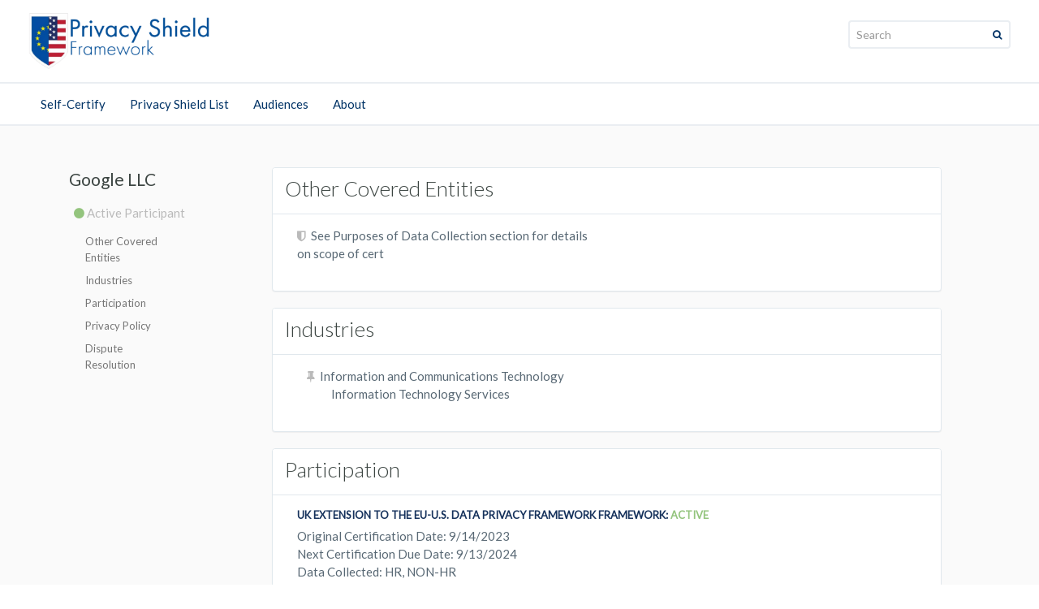

--- FILE ---
content_type: text/html;charset=UTF-8
request_url: https://www.privacyshield.gov/ps/participant?id=a2zt000000001L5AAI&status=Active&ref=der-gesundheitswirt.de
body_size: 8482
content:

<!DOCTYPE HTML>

<!--[if IE 9]> <html lang="en" class="ie9"> <![endif]-->
<!--[if IE 8]> <html lang="en" class="ie8"> <![endif]-->

<html lang="en"> 

    <head prefix="og: http://ogp.me/ns#; dcterms: http://purl.org/dc/terms/#">

           
        <script src="/ps/static/111213/js/perf/stub.js" type="text/javascript"></script><script src="/ps/jslibrary/1746634855258/sfdc/IframeThirdPartyContextLogging.js" type="text/javascript"></script><link class="user" href="/ps/sCSS/65.0/sprites/1755548151000/Theme3/default/gc/zen-componentsCompatible.css" rel="stylesheet" type="text/css" /><link class="user" href="/ps/sCSS/65.0/sprites/1755548151000/Theme3/default/gc/elements.css" rel="stylesheet" type="text/css" /><link class="user" href="/ps/sCSS/65.0/sprites/1755548151000/Theme3/default/gc/common.css" rel="stylesheet" type="text/css" /><link class="user" href="/ps/sCSS/65.0/sprites/1761874819000/Theme3/gc/dStandard.css" rel="stylesheet" type="text/css" /><link class="user" href="/ps/sCSS/65.0/sprites/1761874819000/Theme3/00Dt0000000Gydl/005t0000000YIaC/gc/dCustom0.css" rel="stylesheet" type="text/css" /><link class="user" href="/ps/sCSS/65.0/sprites/1761874819000/Theme3/00Dt0000000Gydl/005t0000000YIaC/gc/dCustom1.css" rel="stylesheet" type="text/css" /><link class="user" href="/ps/sCSS/65.0/sprites/1761874819000/Theme3/00Dt0000000Gydl/005t0000000YIaC/gc/dCustom2.css" rel="stylesheet" type="text/css" /><link class="user" href="/ps/sCSS/65.0/sprites/1755548151000/Theme3/default/gc/extended.css" rel="stylesheet" type="text/css" /><link class="user" href="/ps/sCSS/65.0/sprites/1755548151000/Theme3/default/gc/setup.css" rel="stylesheet" type="text/css" /><link class="user" href="https://fonts.googleapis.com/css?family=Lato:400,300" rel="stylesheet" type="text/css" /><script src="/ps/jslibrary/1647410351258/sfdc/NetworkTracking.js" type="text/javascript"></script><script>try{ NetworkTracking.init('/ps/_ui/networks/tracking/NetworkTrackingServlet', 'network', '066t0000000Gpis'); }catch(x){}try{ NetworkTracking.logPageView();}catch(x){}</script><script>(function(UITheme) {
    UITheme.getUITheme = function() { 
        return UserContext.uiTheme;
    };
}(window.UITheme = window.UITheme || {}));</script><meta charset="utf-8" />
<meta content="3uMLx21dSwss18K7IYF2CSaSxWRhMA7kttTVF14_LOA" name="google-site-verification" />        
<title>Privacy Shield</title>
        
        <meta content="width=device-width, initial-scale=1.0" name="viewport" />
        
        <link href="/ps/resource/1461353502000/bootstrap/bootstrap/css/bootstrap.css" rel="stylesheet" />
        
        <link href="https://cdnjs.cloudflare.com/ajax/libs/font-awesome/4.7.0/css/font-awesome.css" rel="stylesheet" />
        <script src="https://use.fonticons.com/ffe176a3.js" type="text/javascript"></script>
        
        
        <link href="/ps/resource/1491955404000/ITA2/skins/css/animations.css" rel="stylesheet" />
        
        <link href="/ps/resource/1516895716000/theme/theme/ps.css" rel="stylesheet" />
        
        
        <link href="/ps/resource/1491955404000/ITA2/skins/css/sfwidget.css" rel="stylesheet" />
        
        <link href="/ps/resource/1504625785000/global" rel="stylesheet" />
        
        <script src="//code.jquery.com/jquery-1.10.2.js"></script>
        <script src="//code.jquery.com/ui/1.11.4/jquery-ui.js"></script>
        <link href="//code.jquery.com/ui/1.11.4/themes/smoothness/jquery-ui.css" rel="stylesheet" />
        <link href="/ps/resource/1491955404000/ITA2/skins/site_template.css" rel="stylesheet" />
        <link href="/ps/resource/1491955404000/ITA2/skins/jquery.dropdown.min.css" rel="stylesheet" />
      <script src="/ps/resource/1491955404000/ITA2/skins/jquery.dropdown.min.js" type="text/javascript"></script>
      <script src="/ps/resource/1491955404000/ITA2/skins/js/inputValidations.js" type="text/javascript"></script>
      <script src="/ps/resource/1615565051000/ps/ps/form-validations.js" type="text/javascript"></script>
        <!--[if lt IE 9]>
            <script src="https://oss.maxcdn.com/html5shiv/3.7.2/html5shiv.min.js"></script>
            <script src="https://oss.maxcdn.com/respond/1.4.2/respond.min.js"></script>
        <![endif]-->
        
        <link href="/ps/resource/1536627979000/Favicons/Favicons/ps.ico" rel="shortcut icon" type="image/x-icon" />
<link href="https://fonts.googleapis.com/css?family=Open+Sans|Source+Sans+Pro" rel="stylesheet" />
 <script>
  (function(i,s,o,g,r,a,m){i['GoogleAnalyticsObject']=r;i[r]=i[r]||function(){
  (i[r].q=i[r].q||[]).push(arguments)},i[r].l=1*new Date();a=s.createElement(o),
  m=s.getElementsByTagName(o)[0];a.async=1;a.src=g;m.parentNode.insertBefore(a,m)
  })(window,document,'script','https://www.google-analytics.com/analytics.js','ga');
 
  ga('create', 'UA-28628707-4', 'auto');
  ga('create', 'UA-80120252-1', 'auto', 'clientTracker');
  ga('send', 'pageview');
  ga('clientTracker.send', 'pageview');
</script>

<script async="async" id="_fed_an_ua_tag" src="https://dap.digitalgov.gov/Universal-Federated-Analytics-Min.js?agency=DOC&amp;subagency=ITA" type="text/javascript"></script>
<script async="async" defer="defer" src="https://www.google.com/recaptcha/api.js"></script>

        
        
        <script>(function(w,d,s,l,i){w[l]=w[l]||[];w[l].push({'gtm.start':
        new Date().getTime(),event:'gtm.js'});var f=d.getElementsByTagName(s)[0],
        j=d.createElement(s),dl=l!='dataLayer'?'&l='+l:'';j.async=true;j.src=
        'https://www.googletagmanager.com/gtm.js?id='+i+dl;f.parentNode.insertBefore(j,f);
        })(window,document,'script','dataLayer','GTM-PGM46GV');</script>
        
        
        
</head>
    <body class="front no-trans">

        
        
        <div class="scrollToTop"><i class="fa fa-chevron-up fa-6"></i></div>

        
        
        <div class="page-wrapper">

            
             <a class="skip" href="#content">Skip to content</a>  
             
            
                    <header class="header clearfix" id="onehead">
                <div class="container">
  
                
      <nav class="navbar navbar-default">
        <div class="container-fluid">
          <div class="navbar-header">
            <button aria-controls="navbar" aria-expanded="false" class="navbar-toggle collapsed" data-target="#navbar" data-toggle="collapse" type="button">
              <span class="sr-only">Toggle navigation</span>
              <span class="icon-bar"></span>
              <span class="icon-bar"></span>
              <span class="icon-bar"></span>
            </button>
             
                                <div class="logo">
                                    <a class="navbar-brand" href="/"><img alt="Privacy Shield Logo - Link to Homepage" id="logo" src="/ps/resource/1536627980000/logos/logos/privacy_shield.png" title="Privacy Shield Logo - Link to Homepage" /></a>
                                </div>
                                
                                
                                <div class="site-slogan hidden-sm hidden-xs">
                                    
                                </div>
                                
                                
            
          
         </div>
         
         <div class="headtop clearfix" id="header-top-second">

                                
                                
                                <div class="header-top-dropdown"><span id="j_id0:j_id1:j_id13">                                  
                <div id="desktopSearch">
                                     <div class="btn-group dropdown">
                                        <form class="search-box" id="search-form" method="get">
                                            <div class="searchbox">
                                                <label class="visuallyhidden" for="search">Search: </label>
                                                <input class="form-control searchboxformat" id="search" name="search" placeholder="Search" type="search" />
                                            </div>
                                                <div class="btn-group dropdown"> 
                                        <button class="btn dropdown-toggle searchbtn" data-toggle="dropdown" id="search-button" type="submit"><i class="fa fa-search valignTop faAltHover"></i></button>
                                           </div>
                                        </form>
                                    </div>
                                    <script type="text/javascript">
                                        $('#search-button').on('click', function(e){
                                            var query, url;
                                            e.preventDefault();
                                            query = encodeURIComponent($('#search').val());
                                            url = 'https://search.usa.gov/search/news?affiliate=privacyshield&channel=10576&sort_by=r&query='+query;
                                            return window.location.replace(url);
                                        });
                                    </script>
                    </div></span>
                       
                                </div>
                                

                            </div>
                            
                            
                            
                            
                            <div class="navbar-collapse collapse  hidden-lg" id="navbar">
           
           
            <ul class="nav navbar-nav navbar-left  hidden-lg">
            <li id="navitem">
            
             
            <div class="header-top-dropdown" id="headertopone"><span id="j_id0:j_id1:j_id27">                                  
                <div id="mobileSearch">
                                     <div class="btn-group dropdown">
                                        <form class="search-box" id="search-form-mobile" method="get">
                                            <div class="searchbox">
                                                <label class="visuallyhidden" for="search">Search: </label>
                                                <input class="form-control searchboxformat" id="search3" name="search" placeholder="Search" type="search" />
                                            </div>
                                                <div class="btn-group dropdown"> 
                                        <button class="btn dropdown-toggle searchbtn" data-toggle="dropdown" id="search-button3" type="submit"><i class="fa fa-search valignTop faAltHover"></i></button>
                                           </div>
                                        </form>
                                    </div>
                                    <script type="text/javascript">
                                        $('#search-button3').on('click', function(e){
                                            var query, url;
                                            e.preventDefault();
                                            query = encodeURIComponent($('#search3').val());
                                            url = 'https://search.usa.gov/search/news?affiliate=privacyshield&channel=10576&sort_by=r&query='+query;
                                            return window.location.replace(url);
                                        });
                                    </script>
                                   
                </div></span></div>

</li>
            
            <br /><br />
                    <li class="dropdown" id="navitem">
                        <a class="dropdown-toggle" href="http://www.privacyshield.gov/PrivacyShield/ApplyNow">Self-Certify</a>
                    </li>
                    <li class="dropdown" id="navitem">
                        <a class="dropdown-toggle" href="http://www.privacyshield.gov/list">Privacy Shield List</a>
                    </li>
                    <li class="dropdown" id="navitem">
                        <a class="dropdown-toggle" href="/US-Businesses">Audiences</a>
                        <ul class="dropdown-menu">
                            <li>
                                <a href="/US-Businesses">U.S. Businesses</a>
                                <a href="/European-Businesses">European Businesses</a>
                                <a href="/Individuals-in-Europe">EU and Swiss Individuals</a>
                                <a href="/Data-Protection-Authorities">Data Protection Authorities</a>
                           </li>
                        </ul>
                    </li>
                    <li class="dropdown" id="navitem">
                        <a class="dropdown-toggle" href="/Program-Overview">About</a>
                        <ul class="dropdown-menu">
                            <li>
                                <a href="/Program-Overview">Program Overview</a>
                                <a href="/EU-US-Framework">Framework Text</a>
                                <a href="/inactive">Inactive Participants</a>
                                <a href="/NewsEvents">News &amp; Events</a>
                                <a href="/assistance">Contact</a>
                                <a href="/Website-Privacy-Policy">Privacy Program</a>
                           </li>
                        </ul>
                    </li>
            </ul>
           
          </div>
         
        </div>
      </nav>


                </div>
            </header>
            

            
            
             
                    <header class="header clearfix hidden-md hidden-sm hidden-xs" id="headtwo">
                <div class="container">
  
                
      <nav class="navbar navbar-default" id="navbarthree">
        <div class="container-fluid">
          <div class="navbar-header">
            <button aria-controls="navbar" aria-expanded="false" class="navbar-toggle collapsed" data-target="#navbar" data-toggle="collapse" id="butnavbutton" type="button">
              <span class="sr-only">Toggle navigation</span>
              <span class="icon-bar"></span>
              <span class="icon-bar"></span>
              <span class="icon-bar"></span>
            </button>
             
             
             
          </div>
          <div class="navbar-collapse collapse" id="navbar">
           
            <ul class="nav navbar-nav navbar-left">
                    <li class="dropdown">
                        <a class="dropdown-toggle" href="http://www.privacyshield.gov/PrivacyShield/ApplyNow">Self-Certify</a>
                    </li>
                    <li class="dropdown">
                        <a class="dropdown-toggle" href="http://www.privacyshield.gov/list">Privacy Shield List</a>
                    </li>
                    <li class="dropdown">
                        <a class="dropdown-toggle" href="/US-Businesses">Audiences</a>
                        <ul class="dropdown-menu">
                            <li>
                                <a href="/US-Businesses">U.S. Businesses</a>
                                <a href="/European-Businesses">European Businesses</a>
                                <a href="/Individuals-in-Europe">EU and Swiss Individuals</a>
                                <a href="/Data-Protection-Authorities">Data Protection Authorities</a>
                           </li>
                        </ul>
                    </li>
                    <li class="dropdown">
                        <a class="dropdown-toggle" href="/Program-Overview">About</a>
                        <ul class="dropdown-menu">
                            <li>
                                <a href="/Program-Overview">Program Overview</a>
                                <a href="/EU-US-Framework">Framework Text</a>
                                <a href="/inactive">Inactive Participants</a>
                                <a href="/NewsEvents">News &amp; Events</a>
                                <a href="/assistance">Contact</a>
                                <a href="/Website-Privacy-Policy">Privacy Program</a>
                           </li>
                        </ul>
                    </li>
            </ul>
          </div>
        </div>
      </nav>


                </div>
            </header>
            <head>
<meta HTTP-EQUIV="PRAGMA" CONTENT="NO-CACHE" />
<meta HTTP-EQUIV="Expires" content="Mon, 01 Jan 1990 12:00:00 GMT" />

                <script src="https://maxcdn.bootstrapcdn.com/bootstrap/3.3.6/js/bootstrap.min.js"></script>
                <link href="/ps/resource/1615565051000/ps/ps/participant.css" rel="stylesheet" />
            </head>
            <div class="main" id="content">
            
 
        <script src="//code.jquery.com/jquery-1.10.2.js"></script>
            <script src="https://code.jquery.com/jquery-2.1.4.min.js"></script>
    <script src="https://maxcdn.bootstrapcdn.com/bootstrap/3.3.5/js/bootstrap.min.js"></script>
    <script charset="utf-8" src="https://afeld.github.io/bootstrap-toc/bootstrap-toc.js"></script>
    <style>
    .affix {
    position: absolute;
    }
    </style>        
            
    
          
<body data-spy="scroll" data-target="#toc">
    <div class="container" style="background:#fafafa; ">
      <div class="row">
          <div style="display:none">
          	    
          </div>
          
      	<div style="display:block">  
     
        <div class="col-sm-3">
        
         <div class="navbox">
          <p style="font-size:21px;">Google LLC</p>
         <p style="margin-top:15px;text-indent:3px;color:#bababa;font-weight:normal;"><i aria-hidden="true" class="fa fa-circle activeITA"></i> Active Participant</p>
          
        
          <nav data-spy="affix" data-toggle="toc" id="toc"></nav>
          
         </div>
        </div>
        
        
        
<div class="col-sm-9 rightbox"><div id="j_id0:j_id1:j_id69" class="panel panel-default">
        <div class="panel-heading"> <h2>Other Covered Entities</h2></div>
            <div class="panel-body">
                    <div class="col-md-6" style="color:#586874; font-size:15px;margin-bottom:20px;"><i aria-hidden="true" class="fa fa-shield" style="margin-right:3px;color:#bababa;"></i> See Purposes of Data Collection section for details on scope of cert</div>
            
        </div></div><div id="j_id0:j_id1:j_id74" class="panel panel-default">
        <div class="panel-heading"> <h2>Industries</h2></div>
            <div class="panel-body">
                    <div class="col-md-6">
                        <ul style="margin-bottom:20px;">
                            <li class="about" style="color:#586874;font-size:15px;"><i aria-hidden="true" class="fa fa-thumb-tack" style="margin-right:3px;color:#bababa;"></i> Information and Communications Technology</li>
                            <li class=" about" style="color:#586874;font-size:15px;margin-left:30px;">  Information Technology Services</li>
                            <li class="hidden about" style="color:#586874;font-size:15px;margin-left:45px;">  </li>
                        </ul>
                    </div>            
        </div></div>


 <div class="panel panel-default" id="description-activities">
    <div class="panel-heading"> <h2>Participation</h2></div>
    <div class="panel-body"><span id="j_id0:j_id1:j_id80:0:j_id81">
                          <div class="col-md-12" rendered="true">
                              <p class="text-muted uppercase">UK Extension to the EU-U.S. Data Privacy Framework Framework: <span class="activeITA inlineBlock">Active  </span></p>
                              <div class="about" style="color:#586874;font-size: 15px;font-weight:400;">Original Certification Date:  9/14/2023</div>
                                  <div class="about" style="color:#586874;font-size: 15px;font-weight:400;">Next Certification Due Date: 9/13/2024</div>
                                  <div class="about" style="color:#586874;font-size: 15px;font-weight:400;">Data Collected: HR, NON-HR  </div>
                              
                              <hr />
                          </div></span><span id="j_id0:j_id1:j_id80:1:j_id81">
                          <div class="col-md-12" rendered="true">
                              <p class="text-muted uppercase">Swiss-U.S. Data Privacy Framework Framework: <span class="activeITA inlineBlock">Active  </span></p>
                              <div class="about" style="color:#586874;font-size: 15px;font-weight:400;">Original Certification Date:  4/18/2017</div>
                                  <div class="about" style="color:#586874;font-size: 15px;font-weight:400;">Next Certification Due Date: 9/13/2024</div>
                                  <div class="about" style="color:#586874;font-size: 15px;font-weight:400;">Data Collected: HR, NON-HR  </div>
                              
                              <hr />
                          </div></span><span id="j_id0:j_id1:j_id80:2:j_id81">
                          <div class="col-md-12" rendered="true">
                              <p class="text-muted uppercase">EU-U.S. Data Privacy Framework Framework: <span class="activeITA inlineBlock">Active  </span></p>
                              <div class="about" style="color:#586874;font-size: 15px;font-weight:400;">Original Certification Date:  9/22/2016</div>
                                  <div class="about" style="color:#586874;font-size: 15px;font-weight:400;">Next Certification Due Date: 9/13/2024</div>
                                  <div class="about" style="color:#586874;font-size: 15px;font-weight:400;">Data Collected: HR, NON-HR  </div>
                              
                              <hr />
                          </div></span>    
                       
                  <div class="col-md-12">
                          <p class="text-muted uppercase">
                          Purpose of Data Collection</p>
                          <p style="color:#586874;font-size: 15px;font-weight:400;">This certification applies to Google LLC and its wholly-owned U.S. subsidiaries, including X (a division of Google LLC) and Chronicle LLC, and any other wholly-owned U.S. subsidiary of Google LLC to the extent of any current separate self-certification by such entity.  With respect to personal data other than human resources data: Data is processed for various purposes depending on the particular product or service being provided, including: sales and marketing to consumers and businesses; supplying services and products to consumers and businesses; operating, developing and improving services and products of Google and/or any of its wholly-owned U.S. subsidiaries identified below; personalizing services and products; financial processing and management; supplier, vendor and partner relationship management; fraud prevention, security, and protection of Google, its wholly-owned U.S. subsidiaries, and our users; compliance with applicable law and governmental, legislative and regulatory bodies; and customer support and relationship management. Data is disclosed to third parties as detailed in our relevant Privacy Policies, listed below, including: in situations in which we have consent, for external processing, with domain administrators, and for legal reasons. With respect to human resources data: Data is processed for various employment and legal purposes, including: recruitment and staffing; compensation, benefit programs and payroll; performance management and training; compliance and risk management; workplace management; protection against injury, theft, legal liability, fraud and abuse; and other business purposes. Data is disclosed to third parties as detailed in our relevant Privacy Policies, listed below, including for business-related and legal purposes.

We currently do not rely on the Swiss-U.S. Data Privacy Frameworks and the UK Extension to transfer Swiss and UK personal information to the U.S..</p>
                  </div>  

                  
                   
    </div>
</div>
 <div class="panel panel-default" id="privacy-policy">
    <div class="panel-heading"> <h2>Privacy Policy</h2></div>
    <div class="panel-body">
                  <div class="row" style="padding-left:0;padding-right:0;">
                  <div class="col-md-6">
                      <p class="text-muted uppercase">HR Data</p><div class="itaBr"></div>
                                  <div class="about" style="color:#586874;font-size: 15px;font-weight:400;">Google Employee Privacy Policy</div>
                              <div class="about">
                                  Description:  <br /><p>Describes how Google collects and uses employee data. Available to employees on Google internal sites and services. The EU Data Protection Authorities (DPAs) serve as the dispute resolution provider for Google Employee Privacy Policy.</p>
                              </div>
                              <div class="about" style="color:#586874;font-size: 15px;font-weight:400;">Effective Date: 9/1/2023</div>
                              
                              <div class="itaBr"></div>
                  </div>
                  <div class="col-md-6">
                      <p class="text-muted uppercase">HR and Non-HR Data</p><div class="itaBr"></div>
                                  <div class="about" style="color:#586874;font-size: 15px;font-weight:400;">Document:  <a href="https://www.actifio.com/privacy-policy/" target="_blank">Actifio Privacy Policy</a></div>
                              <div class="about">
                                  Description:  <br /><p>Explains the data that we collect and why we collect it, how we use that data, and the choices we offer to control that data. The EU Data Protection Authorities (DPAs) will serve as the dispute resolution provider for this privacy policy.</p>
                              </div>
                              <div class="about" style="color:#586874;font-size: 15px;font-weight:400;">Effective Date: 9/1/2023</div>
                              
                              <div class="itaBr"></div>
                                  <div class="about" style="color:#586874;font-size: 15px;font-weight:400;">Document:  <a href="https://www.breezometer.com/privacy-policy" target="_blank">BreezoMeter</a></div>
                              <div class="about">
                                  Description:  <br /><p>Explains the data that we collect and why we collect it, how we use that data, and the choices we offer to control that data. The EU Data Protection Authorities (DPAs) will serve as the dispute resolution provider for this Privacy Policy.</p>
                              </div>
                              <div class="about" style="color:#586874;font-size: 15px;font-weight:400;">Effective Date: 10/1/2023</div>
                              
                              <div class="itaBr"></div>
                                  <div class="about" style="color:#586874;font-size: 15px;font-weight:400;">Document:  <a href="https://dataform.co/privacy" target="_blank">Dataform Privacy Policy</a></div>
                              <div class="about">
                                  Description:  <br /><p>Explains the data that we collect and why we collect it, how we use that data, and the choices we offer to control that data. The EU Data Protection Authorities (DPAs) will serve as the dispute resolution provider for this privacy policy.</p>
                              </div>
                              <div class="about" style="color:#586874;font-size: 15px;font-weight:400;">Effective Date: 9/11/2023</div>
                              
                              <div class="itaBr"></div>
                                  <div class="about" style="color:#586874;font-size: 15px;font-weight:400;">Document:  <a href="https://www.elastifile.com/privacy-policy/" target="_blank">Elastifile Privacy Policy</a></div>
                              <div class="about">
                                  Description:  <br /><p>Explains the data that we collect and why we collect it, how we use that data, and the choices we offer to control that data. The EU Data Protection Authorities (DPAs) serve as the dispute resolution provider for this privacy policy.</p>
                              </div>
                              <div class="about" style="color:#586874;font-size: 15px;font-weight:400;">Effective Date: 9/1/2023</div>
                              
                              <div class="itaBr"></div>
                                  <div class="about" style="color:#586874;font-size: 15px;font-weight:400;">Document:  <a href="https://support.google.com/guideforextendedworkforce/answer/9259381?hl=en" target="_blank">Extended Workforce Privacy Privacy Policy</a></div>
                              <div class="about">
                                  Description:  <br /><p>The Extended Workforce Privacy Policy explains the data that we collect and why we collect it, how we use that data, and the choices we offer to control that data. The EU Data Protection Authorities (DPAs) serve as the dispute resolution provider for this privacy policy.</p>
                              </div>
                              <div class="about" style="color:#586874;font-size: 15px;font-weight:400;">Effective Date: 9/1/2023</div>
                              
                              <div class="itaBr"></div>
                                  <div class="about" style="color:#586874;font-size: 15px;font-weight:400;">Document:  <a href="https://www.fitbit.com/legal/privacy-policy" target="_blank">Fitbit Privacy Policy</a></div>
                              <div class="about">
                                  Description:  <br /><p>The Fitbit Privacy Policy describes the privacy practices for our devices, applications, software, websites, APIs, products, and services. The Privacy Policy covers the data we collect, how we use it, the controls we offer, and security measures we take.</p>
                              </div>
                              <div class="about" style="color:#586874;font-size: 15px;font-weight:400;">Effective Date: 6/6/2023</div>
                              
                              <div class="itaBr"></div>
                                  <div class="about" style="color:#586874;font-size: 15px;font-weight:400;">Document:  <a href="https://careers.google.com/privacy-policy/" target="_blank">Google Careers Privacy Policy</a></div>
                              <div class="about">
                                  Description:  <br /><p>Explains the data that we collect and why we collect it, how we use that data, and the choices we offer to control that data. The EU Data Protection Authorities (DPAs) serve as the dispute resolution provider for this Privacy Policy.</p>
                              </div>
                              <div class="about" style="color:#586874;font-size: 15px;font-weight:400;">Effective Date: 8/31/2023</div>
                              
                              <div class="itaBr"></div>
                                  <div class="about" style="color:#586874;font-size: 15px;font-weight:400;">Document:  <a href="https://cloud.google.com/terms/cloud-privacy-notice" target="_blank">Google Cloud Privacy Notice</a></div>
                              <div class="about">
                                  Description:  <br /><p>Explains the data that we collect and why we collect it, how we use that data, and the choices we offer to control that data. The EU Data Protection Authorities (DPAs) serve as the dispute resolution provider for this privacy notice.</p>
                              </div>
                              <div class="about" style="color:#586874;font-size: 15px;font-weight:400;">Effective Date: 8/21/2023</div>
                              
                              <div class="itaBr"></div>
                                  <div class="about" style="color:#586874;font-size: 15px;font-weight:400;">Document:  <a href="https://policies.google.com/privacy" target="_blank">Google Privacy Policy</a></div>
                              <div class="about">
                                  Description:  <br /><p>Explains the data that we collect and why we collect it, how we use that data, and the choices we offer to control that data. The EU Data Protection Authorities (DPAs) serve as the dispute resolution provider for this Privacy Policy.</p>
                              </div>
                              <div class="about" style="color:#586874;font-size: 15px;font-weight:400;">Effective Date: 7/1/2023</div>
                              
                              <div class="itaBr"></div>
                                  <div class="about" style="color:#586874;font-size: 15px;font-weight:400;">Document:  <a href="https://www.registry.google/policies/privacy/#!/" target="_blank">Google Registry Privacy Policy</a></div>
                              <div class="about">
                                  Description:  <br /><p>Explains the data that we collect and why we collect it, how we use that data, and the choices we offer to control that data. The EU Data Protection Authorities (DPAs) serve as the dispute resolution provider for this Privacy Policy.</p>
                              </div>
                              <div class="about" style="color:#586874;font-size: 15px;font-weight:400;">Effective Date: 9/1/2023</div>
                              
                              <div class="itaBr"></div>
                                  <div class="about" style="color:#586874;font-size: 15px;font-weight:400;">Document:  <a href="https://www.kaggle.com/privacy" target="_blank">Kaggle Privacy Policy</a></div>
                              <div class="about">
                                  Description:  <br /><p>Explains the data that we collect and why we collect it, how we use that data, and the choices we offer to control that data. The EU Data Protection Authorities (DPAs) serve as the dispute resolution provider for this privacy policy.</p>
                              </div>
                              <div class="about" style="color:#586874;font-size: 15px;font-weight:400;">Effective Date: 9/15/2023</div>
                              
                              <div class="itaBr"></div>
                                  <div class="about" style="color:#586874;font-size: 15px;font-weight:400;">Document:  <a href="https://looker.com/trust-center/privacy/policy/" target="_blank">Looker Privacy Policy</a></div>
                              <div class="about">
                                  Description:  <br /><p>Explains the data that we collect and why we collect it, how we use that data, and the choices we offer to control that data. The EU Data Protection Authorities (DPAs) serve as the dispute resolution provider for this privacy policy.</p>
                              </div>
                              <div class="about" style="color:#586874;font-size: 15px;font-weight:400;">Effective Date: 9/20/2023</div>
                              
                              <div class="itaBr"></div>
                                  <div class="about" style="color:#586874;font-size: 15px;font-weight:400;">Document:  <a href="https://nest.com/legal/privacy-policy-for-nest-web-sites/" target="_blank">Privacy Policy for Nest Websites</a></div>
                              <div class="about">
                                  Description:  <br /><p>Explains the data that we collect and why we collect it, how we use that data, and the choices we offer to control that data. The EU Data Protection Authorities (DPAs) serve as the dispute resolution provider for this privacy policy.</p>
                              </div>
                              <div class="about" style="color:#586874;font-size: 15px;font-weight:400;">Effective Date: 9/1/2023</div>
                              
                              <div class="itaBr"></div>
                                  <div class="about" style="color:#586874;font-size: 15px;font-weight:400;">Document:  <a href="https://nest.com/legal/privacy-statement-for-nest-products-and-services/" target="_blank">Privacy Statement for Nest's Products and Services</a></div>
                              <div class="about">
                                  Description:  <br /><p>Explains the data that we collect and why we collect it, how we use that data, and the choices we offer to control that data. The EU Data Protection Authorities (DPAs) serve as the dispute resolution provider for this privacy statement.</p>
                              </div>
                              <div class="about" style="color:#586874;font-size: 15px;font-weight:400;">Effective Date: 9/1/2023</div>
                              
                              <div class="itaBr"></div>
                                  <div class="about" style="color:#586874;font-size: 15px;font-weight:400;">Document:  <a href="https://www.qwiklabs.com/privacy_policy" target="_blank">Qwiklabs Privacy Policy</a></div>
                              <div class="about">
                                  Description:  <br /><p>Explains the data that we collect and why we collect it, how we use that data, and the choices we offer to control that data. The EU Data Protection Authorities (DPAs) serve as the dispute resolution provider for this privacy policy.</p>
                              </div>
                              <div class="about" style="color:#586874;font-size: 15px;font-weight:400;">Effective Date: 9/14/2023</div>
                              
                              <div class="itaBr"></div>
                                  <div class="about" style="color:#586874;font-size: 15px;font-weight:400;">Document:  <a href="https://cloud.google.com/terms/secops/privacy-notice" target="_blank">SecOps Privacy Notice</a></div>
                              <div class="about">
                                  Description:  <br /><p>Explains the data that we collect and why we collect it, how we use that data, and the choices we offer to control that data. The EU Data Protection Authorities (DPAs) serve as the dispute resolution provider for this privacy policy.</p>
                              </div>
                              <div class="about" style="color:#586874;font-size: 15px;font-weight:400;">Effective Date: 9/7/2023</div>
                              
                              <div class="itaBr"></div>
                  </div>
                  </div>
                  <div class="col-md-12">
                      <p class="text-muted uppercase">Verification Method</p>
                          <p>Self-Assessment</p>
                  </div>
    </div>
</div>


<div class="panel panel-default" id="dispute-resolution">
    <div class="panel-heading"> <h2>Dispute Resolution</h2></div>
    <div class="panel-body">                
                  <div class="col-md-12">
                  <p class="text-muted uppercase">Questions or Complaints?</p>
                  <p style="color:#586874;font-size: 15px;font-weight:400;">If you have a question or complaint regarding the covered data, please contact Google LLC at:</p>
                  </div>
                      <div class="col-md-6">
                           <div class="about"> Keith Enright <br /><small>Chief Privacy Officer</small></div>
                           Google LLC
                          <div class=" about">  Google Data Protection Office</div>
                          <div class="about">1600 Amphitheatre Pkwy<br />
                          Mountain View, California  94043-1351</div>
                      </div>
                          
                          
                      <div class="col-md-6">
                          <div class=" about"> <a href="mailto:dpf-core-team@google.com">dpf-core-team@google.com</a></div>
                          <div class=" about">Phone: <a href="tel:(650) 253-0000">(650) 253-0000</a></div>
                          <div class=" about">Fax: 650.618.1806</div>                          
                      </div>
                  
                  
                  
                  
                  <div class="col-md-12">
                      <div class="about">
                          <br />
                          <p style="color:#586874;font-size: 15px;font-weight:400;">Privacy Shield organizations must respond within 45 days of receiving a complaint.</p> 
                          <div class="itaBr"></div>
                            <p style="color:#586874;font-size: 15px;font-weight:400;">If you have not received a timely or satisfactory response from Google LLC to your question or complaint, please contact the independent recourse mechanism listed below</p><br />
                      </div>
                  </div><span id="j_id0:j_id1:j_id121">   
             <div class="col-md-6">  
                    <p class="text-muted uppercase">HR RECOURSE MECHANISM</p>
                          <div class="about"> <a href="https://edpb.europa.eu/about-edpb/board/members_en" target="_blank">EU Data Protection Authorities (DPAs)</a></div>
                          <div class="about"> <a href="https://ico.org.uk/make-a-complaint/uk-extension-to-the-eu-us-data-privacy-framework-complaints-tool/" target="_blank">UK Information Commissioner's Office (ICO)</a></div>
                
             </div></span><span id="j_id0:j_id1:j_id126">         
              <div class="col-md-6">  
                  <p class="text-muted uppercase">NON-HR RECOURSE MECHANISM</p>
                        <div class="about"> <a href="https://edpb.europa.eu/about-edpb/board/members_en" target="_blank"> EU Data Protection Authorities (DPAs)</a></div>
                        <div class="about"> <a href="https://www.edoeb.admin.ch/edoeb/en/home/deredoeb/kontakt/kontaktformular_uebrige.html" target="_blank"> Swiss Federal Data Protection and Information Commissioner (FDPIC)</a></div>
                        <div class="about"> <a href="https://ico.org.uk/make-a-complaint/uk-extension-to-the-eu-us-data-privacy-framework-complaints-tool/" target="_blank"> UK Information Commissioner's Office (ICO)</a></div>
              </div></span>         
                  
                  
                <div class="col-md-12">
                  <div class="about"><br /><br />
                  <p style="color:#586874;font-size: 12px;font-weight:400;"><span class="tooltipITA" data-placement="top" data-toggle="tooltip" title="This U.S. government agency cannot resolve individual complaints, but individual complaints that it receives may help it detect fraud and abuse, which may lead to investigations and eliminate unfair business practices.">
                  </span>Appropriate statutory body with jurisdiction to investigate any claims against Google LLC regarding possible unfair or deceptive practices and violations of laws or regulations covering privacy  <a href="https://www.ftc.gov" target="_blank">Federal Trade Commission</a>
                  </p>
                  </div>
                </div>
                  
                  
                  
       </div>
   </div>
</div>


             </div>  
         
          </div>
      </div>
    
  </body>
          
           <script type="text/javascript">
                jQuery(document).ready(function ($) {
                    $('#tabs').tab();
                    $('[data-toggle="tooltip"]').tooltip();  
                    if(false){
                        $('#disputeTab').tab('show');
                    }
                });
            </script>

            <link href="/ps/resource/1615565051000/ps/ps/loading.css" rel="stylesheet" /><span id="j_id0:j_id1:LoadingDiv" class="initiallyHidden">
                <div id="preloader"></div></span>

            
          
            </div>



            
            
            <footer class="light" id="footer">

                
                
                <div class="footer" id="footerstart">
                    <div class="container">
                        <div class="row nopad">
                          <div class="space-bottom hidden-lg hidden-xs"></div>
                              <div class="col-sm-6 col-md-2">
                                 <div class="footer-content">
                                     
                                        <h5><a class="footer-links" href="#">Self-Certify</a></h5>
                                         <ul class="nav-stacked">
                                            </ul>
                                    </div>
                                </div>
                          <div class="space-bottom hidden-lg hidden-xs"></div>
                              <div class="col-sm-6 col-md-2">
                                 <div class="footer-content">
                                     
                                        <h5><a class="footer-links" href="#">Privacy Shield List</a></h5>
                                         <ul class="nav-stacked">
                                            </ul>
                                    </div>
                                </div>
                          <div class="space-bottom hidden-lg hidden-xs"></div>
                              <div class="col-sm-6 col-md-2">
                                 <div class="footer-content">
                                     
                                        <h5><a class="footer-links" href="/US-Businesses">Audiences</a></h5>
                                         <ul class="nav-stacked">
                                                <li><a href="/US-Businesses">U.S. Businesses</a></li>
                                                <li><a href="/European-Businesses">European Businesses</a></li>
                                                <li><a href="/Individuals-in-Europe">EU and Swiss Individuals</a></li>
                                                <li><a href="/Data-Protection-Authorities">Data Protection Authorities</a></li>
                                            </ul>
                                    </div>
                                </div>
                          <div class="space-bottom hidden-lg hidden-xs"></div>
                              <div class="col-sm-6 col-md-2">
                                 <div class="footer-content">
                                     
                                        <h5><a class="footer-links" href="/Program-Overview">About</a></h5>
                                         <ul class="nav-stacked">
                                                <li><a href="/Program-Overview">Program Overview</a></li>
                                                <li><a href="/EU-US-Framework">Framework Text</a></li>
                                                <li><a href="/inactive">Inactive Participants</a></li>
                                                <li><a href="/NewsEvents">News &amp; Events</a></li>
                                                <li><a href="/assistance">Contact</a></li>
                                                <li><a href="/Website-Privacy-Policy">Privacy Program</a></li>
                                            </ul>
                                    </div>
                                </div>
                          
                          <br />
                          <div class="col-md-12 text-center">
                           
                           
                            
                            
                                <ul class="social-links clearfix " id="socialul">
                                </ul>
                                
                            
                            
                                    
                             </div>   
                                
                              
                                
                                
                                
                        </div>
                        
                        
  
                    </div>
                </div>
                


                
                
                <div class="subfooter">
                    <div class="container">

                            <div class="col-md-12 ">
                                 <p class="footer2">
                                 <div class="col-md-2 nopad-foot" id="footbottom"><img src="/ps/resource/1536627980000/logos/logos/ITA-Emblem.png" alt="The International Trade Administration Logo" title="This is the official International Trade Administration Logo" />
                                 <div class="space-bottom hidden-lg hidden-md"></div>
                                 </div>
                                 <div class="col-md-10 nopad-foot"><a href="/" target="_self">Home</a>  |  <a href="/assistance" target="_self">Website Feedback</a>  |  <a href="/Privacy-Statement" target="_blank">Privacy Policy</a>  |  <a href="/Website-Disclaimer" target="_blank">Disclaimer</a>  | <a href="https://export.gov/FOIA" target="_blank">FOIA </a>| <a href="https://www.usa.gov" target="_blank">USA.gov</a>     <br><br>The <a href="http://www.trade.gov" target="_blank">International Trade Administration</a> (ITA), <a href="https://www.commerce.gov" target="_blank">U.S. Department of Commerce</a> manages this site to facilitate the Privacy Shield framework in the United States.  External links to other Internet sites should not be construed as an endorsement of the views or privacy policies contained therein. This site contains PDF documents. A <a href="https://get.adobe.com/reader/" target="_blank">PDF Reader</a> is available from Adobe Systems Incorporated.<br><br>U.S. Department of Commerce | EU-U.S. &amp; Swiss-U.S. Privacy Shield | 1401 Constitution Avenue, N.W. | Room 11018 | Washington, D.C. 20230
                                 </div>
                                                             
    
        
  </p>

                        </div>
                    </div>
                </div>
                

            </footer>
            

        </div>
        

        
        
        
        <script src="/ps/resource/1491955404000/ITA2/skins/js/bootstrap.min.js" type="text/javascript"></script>
        
        <script src="/ps/resource/1491955404000/ITA2/skins/js/modernizr.js" type="text/javascript"></script>
        
        <script src="/ps/resource/1491955404000/ITA2/skins/js/template.js" type="text/javascript"></script>
        <script src="/ps/resource/1491955404000/ITA2/skins/js/bootstrap-select.js" type="text/javascript"></script>

<script>
    $(function() {
        $(".dropdown").hover(
            function(){ $(this).addClass('open') },
            function(){ $(this).removeClass('open') }
        );
    });
</script>

<script>
  $( document ).ready(function() {
  $(".skip").click(function(event){
    var skipTo="#"+this.href.split('#')[1];
    $(skipTo).attr('tabindex', -1).on('blur focusout', function () {
      $(this).removeAttr('tabindex');
      
    }).focus();
  });
  
});
    
    function displayProcessing() {
        $(document.getElementById('j_id0:j_id1:LoadingDiv')).removeClass('initiallyHidden');
    }
    function clearProcessing() {
        $(document.getElementById('j_id0:j_id1:LoadingDiv')).addClass('initiallyHidden');
    }
</script>


        
        
        <noscript><iframe height="0" src="https://www.googletagmanager.com/ns.html?id=GTM-PGM46GV" style="display:none;visibility:hidden" width="0"></iframe></noscript>
        
        

</body>
</html>

--- FILE ---
content_type: text/css
request_url: https://www.privacyshield.gov/ps/sCSS/65.0/sprites/1761874819000/Theme3/00Dt0000000Gydl/005t0000000YIaC/gc/dCustom1.css
body_size: 2770
content:
/*
 * This code is for Internal Salesforce use only, and subject to change without notice.
 * Customers shouldn't reference this file in any web pages.
 */
.Custom68Tab .primaryPalette,.individualPalette .Custom68Block .primaryPalette{background-color:#ef2b2d;border-color:#ef2b2d}.Custom68Tab .secondaryPalette,.individualPalette .Custom68Block .secondaryPalette{background-color:#ef2b2d;border-color:#ef2b2d}.Custom68Tab .tertiaryPalette,.individualPalette .Custom68Block .tertiaryPalette,.layoutEdit .individualPalette .Custom68Block .tertiaryPalette{background-color:#fc4f59;border-color:#fc4f59}.Custom68Tab .bgdPalette{background-color:#ef2b2d}.Custom68Tab .brdPalette{border-top-color:#ef2b2d}.Custom68Tab .listViewport .subNav .linkBar,.Custom68Tab .mComponent .cHeader,.Custom68Tab .genericTable,.Custom68Tab .bSubBlock,.Custom68Tab .bPageBlock{border-top:3px solid #ef2b2d}.bodyDiv .mruList.individualPalette .Custom68Block .secondaryPalette .pbHeader,.bodyDiv .hoverDetail .Custom68Block .secondaryPalette .pbHeader,.lookupHoverDetail .Custom68Block .secondaryPalette .pbHeader,.chatterHover .Custom68Block .secondaryPalette .pbHeader,.chatterHover .Custom68Block .secondaryPalette{border-color:#ef2b2d}.Custom68Tab .pageTitleIcon,.individualPalette .Custom68Block .pageTitleIcon{background-image:url(/img/icon/custom51_100/globe32.png);background-position:0 0;width:32px;height:32px}.Custom68Mru .mruIcon{background-image:url(/img/icon/custom51_100/globe16.png);background-position:0 0;width:16px;height:16px}.bRelatedList .Custom68Block .relatedListIcon,.allTabTab .Custom68Block .relatedListIcon{background-image:url(/img/icon/custom51_100/globe24.png);background-position:0 0;width:24px;height:24px}.bRelatedList .Custom68Block .relatedListIcon{position:relative;margin-top:-4px;margin-left:5px;display:inline}.bRelatedList .Custom68Block .pbTitle h3{margin:3px 0 0 27px}.Custom69Tab .primaryPalette,.individualPalette .Custom69Block .primaryPalette{background-color:#e5053a;border-color:#e5053a}.Custom69Tab .secondaryPalette,.individualPalette .Custom69Block .secondaryPalette{background-color:#e5053a;border-color:#e5053a}.Custom69Tab .tertiaryPalette,.individualPalette .Custom69Block .tertiaryPalette,.layoutEdit .individualPalette .Custom69Block .tertiaryPalette{background-color:#f4547c;border-color:#f4547c}.Custom69Tab .bgdPalette{background-color:#e5053a}.Custom69Tab .brdPalette{border-top-color:#e5053a}.Custom69Tab .listViewport .subNav .linkBar,.Custom69Tab .mComponent .cHeader,.Custom69Tab .genericTable,.Custom69Tab .bSubBlock,.Custom69Tab .bPageBlock{border-top:3px solid #e5053a}.bodyDiv .mruList.individualPalette .Custom69Block .secondaryPalette .pbHeader,.bodyDiv .hoverDetail .Custom69Block .secondaryPalette .pbHeader,.lookupHoverDetail .Custom69Block .secondaryPalette .pbHeader,.chatterHover .Custom69Block .secondaryPalette .pbHeader,.chatterHover .Custom69Block .secondaryPalette{border-color:#e5053a}.Custom69Tab .pageTitleIcon,.individualPalette .Custom69Block .pageTitleIcon{background-image:url(/img/icon/custom51_100/guitar32.png);background-position:0 0;width:32px;height:32px}.Custom69Mru .mruIcon{background-image:url(/img/icon/custom51_100/guitar16.png);background-position:0 0;width:16px;height:16px}.bRelatedList .Custom69Block .relatedListIcon,.allTabTab .Custom69Block .relatedListIcon{background-image:url(/img/icon/custom51_100/guitar24.png);background-position:0 0;width:24px;height:24px}.bRelatedList .Custom69Block .relatedListIcon{position:relative;margin-top:-4px;margin-left:5px;display:inline}.bRelatedList .Custom69Block .pbTitle h3{margin:3px 0 0 27px}.Custom7Tab .primaryPalette,.individualPalette .Custom7Block .primaryPalette{background-color:#204ea9;border-color:#204ea9}.Custom7Tab .secondaryPalette,.individualPalette .Custom7Block .secondaryPalette{background-color:#204ea9;border-color:#204ea9}.Custom7Tab .tertiaryPalette,.individualPalette .Custom7Block .tertiaryPalette,.layoutEdit .individualPalette .Custom7Block .tertiaryPalette{background-color:#7998d2;border-color:#7998d2}.Custom7Tab .bgdPalette{background-color:#204ea9}.Custom7Tab .brdPalette{border-top-color:#204ea9}.Custom7Tab .listViewport .subNav .linkBar,.Custom7Tab .mComponent .cHeader,.Custom7Tab .genericTable,.Custom7Tab .bSubBlock,.Custom7Tab .bPageBlock{border-top:3px solid #204ea9}.bodyDiv .mruList.individualPalette .Custom7Block .secondaryPalette .pbHeader,.bodyDiv .hoverDetail .Custom7Block .secondaryPalette .pbHeader,.lookupHoverDetail .Custom7Block .secondaryPalette .pbHeader,.chatterHover .Custom7Block .secondaryPalette .pbHeader,.chatterHover .Custom7Block .secondaryPalette{border-color:#204ea9}.Custom7Tab .pageTitleIcon,.individualPalette .Custom7Block .pageTitleIcon{background-image:url(/img/icon/square32.png);background-position:0 0;width:32px;height:32px}.Custom7Mru .mruIcon{background-image:url(/img/icon/square16.png);background-position:0 0;width:16px;height:16px}.bRelatedList .Custom7Block .relatedListIcon,.allTabTab .Custom7Block .relatedListIcon{background-image:url(/img/icon/square24.png);background-position:0 0;width:24px;height:24px}.bRelatedList .Custom7Block .relatedListIcon{position:relative;margin-top:-4px;margin-left:5px;display:inline}.bRelatedList .Custom7Block .pbTitle h3{margin:3px 0 0 27px}.Custom70Tab .primaryPalette,.individualPalette .Custom70Block .primaryPalette{background-color:#ce007c;border-color:#ce007c}.Custom70Tab .secondaryPalette,.individualPalette .Custom70Block .secondaryPalette{background-color:#ce007c;border-color:#ce007c}.Custom70Tab .tertiaryPalette,.individualPalette .Custom70Block .tertiaryPalette,.layoutEdit .individualPalette .Custom70Block .tertiaryPalette{background-color:#fc70ba;border-color:#fc70ba}.Custom70Tab .bgdPalette{background-color:#ce007c}.Custom70Tab .brdPalette{border-top-color:#ce007c}.Custom70Tab .listViewport .subNav .linkBar,.Custom70Tab .mComponent .cHeader,.Custom70Tab .genericTable,.Custom70Tab .bSubBlock,.Custom70Tab .bPageBlock{border-top:3px solid #ce007c}.bodyDiv .mruList.individualPalette .Custom70Block .secondaryPalette .pbHeader,.bodyDiv .hoverDetail .Custom70Block .secondaryPalette .pbHeader,.lookupHoverDetail .Custom70Block .secondaryPalette .pbHeader,.chatterHover .Custom70Block .secondaryPalette .pbHeader,.chatterHover .Custom70Block .secondaryPalette{border-color:#ce007c}.Custom70Tab .pageTitleIcon,.individualPalette .Custom70Block .pageTitleIcon{background-image:url(/img/icon/custom51_100/handsaw32.png);background-position:0 0;width:32px;height:32px}.Custom70Mru .mruIcon{background-image:url(/img/icon/custom51_100/handsaw16.png);background-position:0 0;width:16px;height:16px}.bRelatedList .Custom70Block .relatedListIcon,.allTabTab .Custom70Block .relatedListIcon{background-image:url(/img/icon/custom51_100/handsaw24.png);background-position:0 0;width:24px;height:24px}.bRelatedList .Custom70Block .relatedListIcon{position:relative;margin-top:-4px;margin-left:5px;display:inline}.bRelatedList .Custom70Block .pbTitle h3{margin:3px 0 0 27px}.Custom71Tab .primaryPalette,.individualPalette .Custom71Block .primaryPalette{background-color:#72166b;border-color:#72166b}.Custom71Tab .secondaryPalette,.individualPalette .Custom71Block .secondaryPalette{background-color:#72166b;border-color:#72166b}.Custom71Tab .tertiaryPalette,.individualPalette .Custom71Block .tertiaryPalette,.layoutEdit .individualPalette .Custom71Block .tertiaryPalette{background-color:#9e4fa5;border-color:#9e4fa5}.Custom71Tab .bgdPalette{background-color:#72166b}.Custom71Tab .brdPalette{border-top-color:#72166b}.Custom71Tab .listViewport .subNav .linkBar,.Custom71Tab .mComponent .cHeader,.Custom71Tab .genericTable,.Custom71Tab .bSubBlock,.Custom71Tab .bPageBlock{border-top:3px solid #72166b}.bodyDiv .mruList.individualPalette .Custom71Block .secondaryPalette .pbHeader,.bodyDiv .hoverDetail .Custom71Block .secondaryPalette .pbHeader,.lookupHoverDetail .Custom71Block .secondaryPalette .pbHeader,.chatterHover .Custom71Block .secondaryPalette .pbHeader,.chatterHover .Custom71Block .secondaryPalette{border-color:#72166b}.Custom71Tab .pageTitleIcon,.individualPalette .Custom71Block .pageTitleIcon{background-image:url(/img/icon/custom51_100/headset32.png);background-position:0 0;width:32px;height:32px}.Custom71Mru .mruIcon{background-image:url(/img/icon/custom51_100/headset16.png);background-position:0 0;width:16px;height:16px}.bRelatedList .Custom71Block .relatedListIcon,.allTabTab .Custom71Block .relatedListIcon{background-image:url(/img/icon/custom51_100/headset24.png);background-position:0 0;width:24px;height:24px}.bRelatedList .Custom71Block .relatedListIcon{position:relative;margin-top:-4px;margin-left:5px;display:inline}.bRelatedList .Custom71Block .pbTitle h3{margin:3px 0 0 27px}.Custom73Tab .primaryPalette,.individualPalette .Custom73Block .primaryPalette{background-color:#005b99;border-color:#005b99}.Custom73Tab .secondaryPalette,.individualPalette .Custom73Block .secondaryPalette{background-color:#005b99;border-color:#005b99}.Custom73Tab .tertiaryPalette,.individualPalette .Custom73Block .tertiaryPalette,.layoutEdit .individualPalette .Custom73Block .tertiaryPalette{background-color:#0084c9;border-color:#0084c9}.Custom73Tab .bgdPalette{background-color:#005b99}.Custom73Tab .brdPalette{border-top-color:#005b99}.Custom73Tab .listViewport .subNav .linkBar,.Custom73Tab .mComponent .cHeader,.Custom73Tab .genericTable,.Custom73Tab .bSubBlock,.Custom73Tab .bPageBlock{border-top:3px solid #005b99}.bodyDiv .mruList.individualPalette .Custom73Block .secondaryPalette .pbHeader,.bodyDiv .hoverDetail .Custom73Block .secondaryPalette .pbHeader,.lookupHoverDetail .Custom73Block .secondaryPalette .pbHeader,.chatterHover .Custom73Block .secondaryPalette .pbHeader,.chatterHover .Custom73Block .secondaryPalette{border-color:#005b99}.Custom73Tab .pageTitleIcon,.individualPalette .Custom73Block .pageTitleIcon{background-image:url(/img/icon/custom51_100/highwaySign32.png);background-position:0 0;width:32px;height:32px}.Custom73Mru .mruIcon{background-image:url(/img/icon/custom51_100/highwaySign16.png);background-position:0 0;width:16px;height:16px}.bRelatedList .Custom73Block .relatedListIcon,.allTabTab .Custom73Block .relatedListIcon{background-image:url(/img/icon/custom51_100/highwaySign24.png);background-position:0 0;width:24px;height:24px}.bRelatedList .Custom73Block .relatedListIcon{position:relative;margin-top:-4px;margin-left:5px;display:inline}.bRelatedList .Custom73Block .pbTitle h3{margin:3px 0 0 27px}.Custom74Tab .primaryPalette,.individualPalette .Custom74Block .primaryPalette{background-color:#006854;border-color:#006854}.Custom74Tab .secondaryPalette,.individualPalette .Custom74Block .secondaryPalette{background-color:#006854;border-color:#006854}.Custom74Tab .tertiaryPalette,.individualPalette .Custom74Block .tertiaryPalette,.layoutEdit .individualPalette .Custom74Block .tertiaryPalette{background-color:#00b28c;border-color:#00b28c}.Custom74Tab .bgdPalette{background-color:#006854}.Custom74Tab .brdPalette{border-top-color:#006854}.Custom74Tab .listViewport .subNav .linkBar,.Custom74Tab .mComponent .cHeader,.Custom74Tab .genericTable,.Custom74Tab .bSubBlock,.Custom74Tab .bPageBlock{border-top:3px solid #006854}.bodyDiv .mruList.individualPalette .Custom74Block .secondaryPalette .pbHeader,.bodyDiv .hoverDetail .Custom74Block .secondaryPalette .pbHeader,.lookupHoverDetail .Custom74Block .secondaryPalette .pbHeader,.chatterHover .Custom74Block .secondaryPalette .pbHeader,.chatterHover .Custom74Block .secondaryPalette{border-color:#006854}.Custom74Tab .pageTitleIcon,.individualPalette .Custom74Block .pageTitleIcon{background-image:url(/img/icon/custom51_100/hotairBalloon32.png);background-position:0 0;width:32px;height:32px}.Custom74Mru .mruIcon{background-image:url(/img/icon/custom51_100/hotairBalloon16.png);background-position:0 0;width:16px;height:16px}.bRelatedList .Custom74Block .relatedListIcon,.allTabTab .Custom74Block .relatedListIcon{background-image:url(/img/icon/custom51_100/hotairBalloon24.png);background-position:0 0;width:24px;height:24px}.bRelatedList .Custom74Block .relatedListIcon{position:relative;margin-top:-4px;margin-left:5px;display:inline}.bRelatedList .Custom74Block .pbTitle h3{margin:3px 0 0 27px}.Custom77Tab .primaryPalette,.individualPalette .Custom77Block .primaryPalette{background-color:#512826;border-color:#512826}.Custom77Tab .secondaryPalette,.individualPalette .Custom77Block .secondaryPalette{background-color:#512826;border-color:#512826}.Custom77Tab .tertiaryPalette,.individualPalette .Custom77Block .tertiaryPalette,.layoutEdit .individualPalette .Custom77Block .tertiaryPalette{background-color:#913338;border-color:#913338}.Custom77Tab .bgdPalette{background-color:#512826}.Custom77Tab .brdPalette{border-top-color:#512826}.Custom77Tab .listViewport .subNav .linkBar,.Custom77Tab .mComponent .cHeader,.Custom77Tab .genericTable,.Custom77Tab .bSubBlock,.Custom77Tab .bPageBlock{border-top:3px solid #512826}.bodyDiv .mruList.individualPalette .Custom77Block .secondaryPalette .pbHeader,.bodyDiv .hoverDetail .Custom77Block .secondaryPalette .pbHeader,.lookupHoverDetail .Custom77Block .secondaryPalette .pbHeader,.chatterHover .Custom77Block .secondaryPalette .pbHeader,.chatterHover .Custom77Block .secondaryPalette{border-color:#512826}.Custom77Tab .pageTitleIcon,.individualPalette .Custom77Block .pageTitleIcon{background-image:url(/img/icon/custom51_100/padlock32.png);background-position:0 0;width:32px;height:32px}.Custom77Mru .mruIcon{background-image:url(/img/icon/custom51_100/padlock16.png);background-position:0 0;width:16px;height:16px}.bRelatedList .Custom77Block .relatedListIcon,.allTabTab .Custom77Block .relatedListIcon{background-image:url(/img/icon/custom51_100/padlock24.png);background-position:0 0;width:24px;height:24px}.bRelatedList .Custom77Block .relatedListIcon{position:relative;margin-top:-4px;margin-left:5px;display:inline}.bRelatedList .Custom77Block .pbTitle h3{margin:3px 0 0 27px}.Custom78Tab .primaryPalette,.individualPalette .Custom78Block .primaryPalette{background-color:#003f77;border-color:#003f77}.Custom78Tab .secondaryPalette,.individualPalette .Custom78Block .secondaryPalette{background-color:#003f77;border-color:#003f77}.Custom78Tab .tertiaryPalette,.individualPalette .Custom78Block .tertiaryPalette,.layoutEdit .individualPalette .Custom78Block .tertiaryPalette{background-color:#8499a5;border-color:#8499a5}.Custom78Tab .bgdPalette{background-color:#003f77}.Custom78Tab .brdPalette{border-top-color:#003f77}.Custom78Tab .listViewport .subNav .linkBar,.Custom78Tab .mComponent .cHeader,.Custom78Tab .genericTable,.Custom78Tab .bSubBlock,.Custom78Tab .bPageBlock{border-top:3px solid #003f77}.bodyDiv .mruList.individualPalette .Custom78Block .secondaryPalette .pbHeader,.bodyDiv .hoverDetail .Custom78Block .secondaryPalette .pbHeader,.lookupHoverDetail .Custom78Block .secondaryPalette .pbHeader,.chatterHover .Custom78Block .secondaryPalette .pbHeader,.chatterHover .Custom78Block .secondaryPalette{border-color:#003f77}.Custom78Tab .pageTitleIcon,.individualPalette .Custom78Block .pageTitleIcon{background-image:url(/img/icon/custom51_100/map32.png);background-position:0 0;width:32px;height:32px}.Custom78Mru .mruIcon{background-image:url(/img/icon/custom51_100/map16.png);background-position:0 0;width:16px;height:16px}.bRelatedList .Custom78Block .relatedListIcon,.allTabTab .Custom78Block .relatedListIcon{background-image:url(/img/icon/custom51_100/map24.png);background-position:0 0;width:24px;height:24px}.bRelatedList .Custom78Block .relatedListIcon{position:relative;margin-top:-4px;margin-left:5px;display:inline}.bRelatedList .Custom78Block .pbTitle h3{margin:3px 0 0 27px}.Custom79Tab .primaryPalette,.individualPalette .Custom79Block .primaryPalette{background-color:#605e11;border-color:#605e11}.Custom79Tab .secondaryPalette,.individualPalette .Custom79Block .secondaryPalette{background-color:#605e11;border-color:#605e11}.Custom79Tab .tertiaryPalette,.individualPalette .Custom79Block .tertiaryPalette,.layoutEdit .individualPalette .Custom79Block .tertiaryPalette{background-color:#8c914f;border-color:#8c914f}.Custom79Tab .bgdPalette{background-color:#605e11}.Custom79Tab .brdPalette{border-top-color:#605e11}.Custom79Tab .listViewport .subNav .linkBar,.Custom79Tab .mComponent .cHeader,.Custom79Tab .genericTable,.Custom79Tab .bSubBlock,.Custom79Tab .bPageBlock{border-top:3px solid #605e11}.bodyDiv .mruList.individualPalette .Custom79Block .secondaryPalette .pbHeader,.bodyDiv .hoverDetail .Custom79Block .secondaryPalette .pbHeader,.lookupHoverDetail .Custom79Block .secondaryPalette .pbHeader,.chatterHover .Custom79Block .secondaryPalette .pbHeader,.chatterHover .Custom79Block .secondaryPalette{border-color:#605e11}.Custom79Tab .pageTitleIcon,.individualPalette .Custom79Block .pageTitleIcon{background-image:url(/img/icon/custom51_100/measuringTape32.png);background-position:0 0;width:32px;height:32px}.Custom79Mru .mruIcon{background-image:url(/img/icon/custom51_100/measuringTape16.png);background-position:0 0;width:16px;height:16px}.bRelatedList .Custom79Block .relatedListIcon,.allTabTab .Custom79Block .relatedListIcon{background-image:url(/img/icon/custom51_100/measuringTape24.png);background-position:0 0;width:24px;height:24px}.bRelatedList .Custom79Block .relatedListIcon{position:relative;margin-top:-4px;margin-left:5px;display:inline}.bRelatedList .Custom79Block .pbTitle h3{margin:3px 0 0 27px}.Custom80Tab .primaryPalette,.individualPalette .Custom80Block .primaryPalette{background-color:#26547c;border-color:#26547c}.Custom80Tab .secondaryPalette,.individualPalette .Custom80Block .secondaryPalette{background-color:#26547c;border-color:#26547c}.Custom80Tab .tertiaryPalette,.individualPalette .Custom80Block .tertiaryPalette,.layoutEdit .individualPalette .Custom80Block .tertiaryPalette{background-color:#5e82a3;border-color:#5e82a3}.Custom80Tab .bgdPalette{background-color:#26547c}.Custom80Tab .brdPalette{border-top-color:#26547c}.Custom80Tab .listViewport .subNav .linkBar,.Custom80Tab .mComponent .cHeader,.Custom80Tab .genericTable,.Custom80Tab .bSubBlock,.Custom80Tab .bPageBlock{border-top:3px solid #26547c}.bodyDiv .mruList.individualPalette .Custom80Block .secondaryPalette .pbHeader,.bodyDiv .hoverDetail .Custom80Block .secondaryPalette .pbHeader,.lookupHoverDetail .Custom80Block .secondaryPalette .pbHeader,.chatterHover .Custom80Block .secondaryPalette .pbHeader,.chatterHover .Custom80Block .secondaryPalette{border-color:#26547c}.Custom80Tab .pageTitleIcon,.individualPalette .Custom80Block .pageTitleIcon{background-image:url(/img/icon/custom51_100/motorcycle32.png);background-position:0 0;width:32px;height:32px}.Custom80Mru .mruIcon{background-image:url(/img/icon/custom51_100/motorcycle16.png);background-position:0 0;width:16px;height:16px}.bRelatedList .Custom80Block .relatedListIcon,.allTabTab .Custom80Block .relatedListIcon{background-image:url(/img/icon/custom51_100/motorcycle24.png);background-position:0 0;width:24px;height:24px}.bRelatedList .Custom80Block .relatedListIcon{position:relative;margin-top:-4px;margin-left:5px;display:inline}.bRelatedList .Custom80Block .pbTitle h3{margin:3px 0 0 27px}.Custom82Tab .primaryPalette,.individualPalette .Custom82Block .primaryPalette{background-color:#a62264;border-color:#a62264}.Custom82Tab .secondaryPalette,.individualPalette .Custom82Block .secondaryPalette{background-color:#a62264;border-color:#a62264}.Custom82Tab .tertiaryPalette,.individualPalette .Custom82Block .tertiaryPalette,.layoutEdit .individualPalette .Custom82Block .tertiaryPalette{background-color:#c26b96;border-color:#c26b96}.Custom82Tab .bgdPalette{background-color:#a62264}.Custom82Tab .brdPalette{border-top-color:#a62264}.Custom82Tab .listViewport .subNav .linkBar,.Custom82Tab .mComponent .cHeader,.Custom82Tab .genericTable,.Custom82Tab .bSubBlock,.Custom82Tab .bPageBlock{border-top:3px solid #a62264}.bodyDiv .mruList.individualPalette .Custom82Block .secondaryPalette .pbHeader,.bodyDiv .hoverDetail .Custom82Block .secondaryPalette .pbHeader,.lookupHoverDetail .Custom82Block .secondaryPalette .pbHeader,.chatterHover .Custom82Block .secondaryPalette .pbHeader,.chatterHover .Custom82Block .secondaryPalette{border-color:#a62264}.Custom82Tab .pageTitleIcon,.individualPalette .Custom82Block .pageTitleIcon{background-image:url(/img/icon/custom51_100/whistle32.png);background-position:0 0;width:32px;height:32px}.Custom82Mru .mruIcon{background-image:url(/img/icon/custom51_100/whistle16.png);background-position:0 0;width:16px;height:16px}.bRelatedList .Custom82Block .relatedListIcon,.allTabTab .Custom82Block .relatedListIcon{background-image:url(/img/icon/custom51_100/whistle24.png);background-position:0 0;width:24px;height:24px}.bRelatedList .Custom82Block .relatedListIcon{position:relative;margin-top:-4px;margin-left:5px;display:inline}.bRelatedList .Custom82Block .pbTitle h3{margin:3px 0 0 27px}.Custom83Tab .primaryPalette,.individualPalette .Custom83Block .primaryPalette{background-color:#fc8744;border-color:#fc8744}.Custom83Tab .secondaryPalette,.individualPalette .Custom83Block .secondaryPalette{background-color:#fc8744;border-color:#fc8744}.Custom83Tab .tertiaryPalette,.individualPalette .Custom83Block .tertiaryPalette,.layoutEdit .individualPalette .Custom83Block .tertiaryPalette{background-color:#fca577;border-color:#fca577}.Custom83Tab .bgdPalette{background-color:#fc8744}.Custom83Tab .brdPalette{border-top-color:#fc8744}.Custom83Tab .listViewport .subNav .linkBar,.Custom83Tab .mComponent .cHeader,.Custom83Tab .genericTable,.Custom83Tab .bSubBlock,.Custom83Tab .bPageBlock{border-top:3px solid #fc8744}.bodyDiv .mruList.individualPalette .Custom83Block .secondaryPalette .pbHeader,.bodyDiv .hoverDetail .Custom83Block .secondaryPalette .pbHeader,.lookupHoverDetail .Custom83Block .secondaryPalette .pbHeader,.chatterHover .Custom83Block .secondaryPalette .pbHeader,.chatterHover .Custom83Block .secondaryPalette{border-color:#fc8744}.Custom83Tab .pageTitleIcon,.individualPalette .Custom83Block .pageTitleIcon{background-image:url(/img/icon/custom51_100/pencil32.png);background-position:0 0;width:32px;height:32px}.Custom83Mru .mruIcon{background-image:url(/img/icon/custom51_100/pencil16.png);background-position:0 0;width:16px;height:16px}.bRelatedList .Custom83Block .relatedListIcon,.allTabTab .Custom83Block .relatedListIcon{background-image:url(/img/icon/custom51_100/pencil24.png);background-position:0 0;width:24px;height:24px}.bRelatedList .Custom83Block .relatedListIcon{position:relative;margin-top:-4px;margin-left:5px;display:inline}.bRelatedList .Custom83Block .pbTitle h3{margin:3px 0 0 27px}.Custom84Tab .primaryPalette,.individualPalette .Custom84Block .primaryPalette{background-color:#e23d28;border-color:#e23d28}.Custom84Tab .secondaryPalette,.individualPalette .Custom84Block .secondaryPalette{background-color:#e23d28;border-color:#e23d28}.Custom84Tab .tertiaryPalette,.individualPalette .Custom84Block .tertiaryPalette,.layoutEdit .individualPalette .Custom84Block .tertiaryPalette{background-color:#f95e59;border-color:#f95e59}.Custom84Tab .bgdPalette{background-color:#e23d28}.Custom84Tab .brdPalette{border-top-color:#e23d28}.Custom84Tab .listViewport .subNav .linkBar,.Custom84Tab .mComponent .cHeader,.Custom84Tab .genericTable,.Custom84Tab .bSubBlock,.Custom84Tab .bPageBlock{border-top:3px solid #e23d28}.bodyDiv .mruList.individualPalette .Custom84Block .secondaryPalette .pbHeader,.bodyDiv .hoverDetail .Custom84Block .secondaryPalette .pbHeader,.lookupHoverDetail .Custom84Block .secondaryPalette .pbHeader,.chatterHover .Custom84Block .secondaryPalette .pbHeader,.chatterHover .Custom84Block .secondaryPalette{border-color:#e23d28}.Custom84Tab .pageTitleIcon,.individualPalette .Custom84Block .pageTitleIcon{background-image:url(/img/icon/custom51_100/presenter32.png);background-position:0 0;width:32px;height:32px}.Custom84Mru .mruIcon{background-image:url(/img/icon/custom51_100/presenter16.png);background-position:0 0;width:16px;height:16px}.bRelatedList .Custom84Block .relatedListIcon,.allTabTab .Custom84Block .relatedListIcon{background-image:url(/img/icon/custom51_100/presenter24.png);background-position:0 0;width:24px;height:24px}.bRelatedList .Custom84Block .relatedListIcon{position:relative;margin-top:-4px;margin-left:5px;display:inline}.bRelatedList .Custom84Block .pbTitle h3{margin:3px 0 0 27px}.Custom9Tab .primaryPalette,.individualPalette .Custom9Block .primaryPalette{background-color:#6aacd8;border-color:#6aacd8}.Custom9Tab .secondaryPalette,.individualPalette .Custom9Block .secondaryPalette{background-color:#6aacd8;border-color:#6aacd8}.Custom9Tab .tertiaryPalette,.individualPalette .Custom9Block .tertiaryPalette,.layoutEdit .individualPalette .Custom9Block .tertiaryPalette{background-color:#94b9d1;border-color:#94b9d1}.Custom9Tab .bgdPalette{background-color:#6aacd8}.Custom9Tab .brdPalette{border-top-color:#6aacd8}.Custom9Tab .listViewport .subNav .linkBar,.Custom9Tab .mComponent .cHeader,.Custom9Tab .genericTable,.Custom9Tab .bSubBlock,.Custom9Tab .bPageBlock{border-top:3px solid #6aacd8}.bodyDiv .mruList.individualPalette .Custom9Block .secondaryPalette .pbHeader,.bodyDiv .hoverDetail .Custom9Block .secondaryPalette .pbHeader,.lookupHoverDetail .Custom9Block .secondaryPalette .pbHeader,.chatterHover .Custom9Block .secondaryPalette .pbHeader,.chatterHover .Custom9Block .secondaryPalette{border-color:#6aacd8}.Custom9Tab .pageTitleIcon,.individualPalette .Custom9Block .pageTitleIcon{background-image:url(/img/icon/lightning32.png);background-position:0 0;width:32px;height:32px}.Custom9Mru .mruIcon{background-image:url(/img/icon/lightning16.png);background-position:0 0;width:16px;height:16px}.bRelatedList .Custom9Block .relatedListIcon,.allTabTab .Custom9Block .relatedListIcon{background-image:url(/img/sprites/master.png);background-position:0 -726px;width:24px;height:24px}.bRelatedList .Custom9Block .relatedListIcon{position:relative;margin-top:-4px;margin-left:5px;display:inline}.bRelatedList .Custom9Block .pbTitle h3{margin:3px 0 0 27px}.Custom90Tab .primaryPalette,.individualPalette .Custom90Block .primaryPalette{background-color:#006b54;border-color:#006b54}.Custom90Tab .secondaryPalette,.individualPalette .Custom90Block .secondaryPalette{background-color:#006b54;border-color:#006b54}.Custom90Tab .tertiaryPalette,.individualPalette .Custom90Block .tertiaryPalette,.layoutEdit .individualPalette .Custom90Block .tertiaryPalette{background-color:#097;border-color:#097}.Custom90Tab .bgdPalette{background-color:#006b54}.Custom90Tab .brdPalette{border-top-color:#006b54}.Custom90Tab .listViewport .subNav .linkBar,.Custom90Tab .mComponent .cHeader,.Custom90Tab .genericTable,.Custom90Tab .bSubBlock,.Custom90Tab .bPageBlock{border-top:3px solid #006b54}.bodyDiv .mruList.individualPalette .Custom90Block .secondaryPalette .pbHeader,.bodyDiv .hoverDetail .Custom90Block .secondaryPalette .pbHeader,.lookupHoverDetail .Custom90Block .secondaryPalette .pbHeader,.chatterHover .Custom90Block .secondaryPalette .pbHeader,.chatterHover .Custom90Block .secondaryPalette{border-color:#006b54}.Custom90Tab .pageTitleIcon,.individualPalette .Custom90Block .pageTitleIcon{background-image:url(/img/icon/custom51_100/scales32.png);background-position:0 0;width:32px;height:32px}.Custom90Mru .mruIcon{background-image:url(/img/icon/custom51_100/scales16.png);background-position:0 0;width:16px;height:16px}.bRelatedList .Custom90Block .relatedListIcon,.allTabTab .Custom90Block .relatedListIcon{background-image:url(/img/icon/custom51_100/scales24.png);background-position:0 0;width:24px;height:24px}.bRelatedList .Custom90Block .relatedListIcon{position:relative;margin-top:-4px;margin-left:5px;display:inline}.bRelatedList .Custom90Block .pbTitle h3{margin:3px 0 0 27px}.Custom91Tab .primaryPalette,.individualPalette .Custom91Block .primaryPalette{background-color:#827566;border-color:#827566}.Custom91Tab .secondaryPalette,.individualPalette .Custom91Block .secondaryPalette{background-color:#827566;border-color:#827566}.Custom91Tab .tertiaryPalette,.individualPalette .Custom91Block .tertiaryPalette,.layoutEdit .individualPalette .Custom91Block .tertiaryPalette{background-color:#bfb19c;border-color:#bfb19c}.Custom91Tab .bgdPalette{background-color:#827566}.Custom91Tab .brdPalette{border-top-color:#827566}.Custom91Tab .listViewport .subNav .linkBar,.Custom91Tab .mComponent .cHeader,.Custom91Tab .genericTable,.Custom91Tab .bSubBlock,.Custom91Tab .bPageBlock{border-top:3px solid #827566}.bodyDiv .mruList.individualPalette .Custom91Block .secondaryPalette .pbHeader,.bodyDiv .hoverDetail .Custom91Block .secondaryPalette .pbHeader,.lookupHoverDetail .Custom91Block .secondaryPalette .pbHeader,.chatterHover .Custom91Block .secondaryPalette .pbHeader,.chatterHover .Custom91Block .secondaryPalette{border-color:#827566}.Custom91Tab .pageTitleIcon,.individualPalette .Custom91Block .pageTitleIcon{background-image:url(/img/icon/custom51_100/shield32.png);background-position:0 0;width:32px;height:32px}.Custom91Mru .mruIcon{background-image:url(/img/icon/custom51_100/shield16.png);background-position:0 0;width:16px;height:16px}.bRelatedList .Custom91Block .relatedListIcon,.allTabTab .Custom91Block .relatedListIcon{background-image:url(/img/icon/custom51_100/shield24.png);background-position:0 0;width:24px;height:24px}.bRelatedList .Custom91Block .relatedListIcon{position:relative;margin-top:-4px;margin-left:5px;display:inline}.bRelatedList .Custom91Block .pbTitle h3{margin:3px 0 0 27px}.Custom92Tab .primaryPalette,.individualPalette .Custom92Block .primaryPalette{background-color:#565959;border-color:#565959}.Custom92Tab .secondaryPalette,.individualPalette .Custom92Block .secondaryPalette{background-color:#565959;border-color:#565959}.Custom92Tab .tertiaryPalette,.individualPalette .Custom92Block .tertiaryPalette,.layoutEdit .individualPalette .Custom92Block .tertiaryPalette{background-color:#898e8c;border-color:#898e8c}.Custom92Tab .bgdPalette{background-color:#565959}.Custom92Tab .brdPalette{border-top-color:#565959}.Custom92Tab .listViewport .subNav .linkBar,.Custom92Tab .mComponent .cHeader,.Custom92Tab .genericTable,.Custom92Tab .bSubBlock,.Custom92Tab .bPageBlock{border-top:3px solid #565959}.bodyDiv .mruList.individualPalette .Custom92Block .secondaryPalette .pbHeader,.bodyDiv .hoverDetail .Custom92Block .secondaryPalette .pbHeader,.lookupHoverDetail .Custom92Block .secondaryPalette .pbHeader,.chatterHover .Custom92Block .secondaryPalette .pbHeader,.chatterHover .Custom92Block .secondaryPalette{border-color:#565959}.Custom92Tab .pageTitleIcon,.individualPalette .Custom92Block .pageTitleIcon{background-image:url(/img/icon/custom51_100/ship32.png);background-position:0 0;width:32px;height:32px}.Custom92Mru .mruIcon{background-image:url(/img/icon/custom51_100/ship16.png);background-position:0 0;width:16px;height:16px}.bRelatedList .Custom92Block .relatedListIcon,.allTabTab .Custom92Block .relatedListIcon{background-image:url(/img/icon/custom51_100/ship24.png);background-position:0 0;width:24px;height:24px}.bRelatedList .Custom92Block .relatedListIcon{position:relative;margin-top:-4px;margin-left:5px;display:inline}.bRelatedList .Custom92Block .pbTitle h3{margin:3px 0 0 27px}.Custom94Tab .primaryPalette,.individualPalette .Custom94Block .primaryPalette{background-color:#003f54;border-color:#003f54}.Custom94Tab .secondaryPalette,.individualPalette .Custom94Block .secondaryPalette{background-color:#003f54;border-color:#003f54}.Custom94Tab .tertiaryPalette,.individualPalette .Custom94Block .tertiaryPalette,.layoutEdit .individualPalette .Custom94Block .tertiaryPalette{background-color:#26686d;border-color:#26686d}.Custom94Tab .bgdPalette{background-color:#003f54}.Custom94Tab .brdPalette{border-top-color:#003f54}.Custom94Tab .listViewport .subNav .linkBar,.Custom94Tab .mComponent .cHeader,.Custom94Tab .genericTable,.Custom94Tab .bSubBlock,.Custom94Tab .bPageBlock{border-top:3px solid #003f54}.bodyDiv .mruList.individualPalette .Custom94Block .secondaryPalette .pbHeader,.bodyDiv .hoverDetail .Custom94Block .secondaryPalette .pbHeader,.lookupHoverDetail .Custom94Block .secondaryPalette .pbHeader,.chatterHover .Custom94Block .secondaryPalette .pbHeader,.chatterHover .Custom94Block .secondaryPalette{border-color:#003f54}.Custom94Tab .pageTitleIcon,.individualPalette .Custom94Block .pageTitleIcon{background-image:url(/img/icon/custom51_100/stethoscope32.png);background-position:0 0;width:32px;height:32px}.Custom94Mru .mruIcon{background-image:url(/img/icon/custom51_100/stethoscope16.png);background-position:0 0;width:16px;height:16px}.bRelatedList .Custom94Block .relatedListIcon,.allTabTab .Custom94Block .relatedListIcon{background-image:url(/img/icon/custom51_100/stethoscope24.png);background-position:0 0;width:24px;height:24px}.bRelatedList .Custom94Block .relatedListIcon{position:relative;margin-top:-4px;margin-left:5px;display:inline}.bRelatedList .Custom94Block .pbTitle h3{margin:3px 0 0 27px}

--- FILE ---
content_type: text/css
request_url: https://www.privacyshield.gov/ps/resource/1516895716000/theme/theme/ps.css
body_size: 1119
content:
/* Buttons, Headings, Backgrounds for Export.gov */ 


/* image */
img {
	max-width: 90%;
	height: auto;
}

.logo img {
    padding-top: 0px;
    margin-top: -8px;
}

@media (max-width:1200px) {
img#logo{
	width:150px;
	margin-top:-2px;
}
}
@media (max-width:992px) {
img#logo{
	width:125px;
	margin-top:6px;
}
}

@media (max-width:767px) {
img#logo{
	width:100px;
	margin-top:6px;
}
}
@media (max-width:480px) {
img#logo{
	width:100px;
	margin-top:6px;
}
}



@media (min-width:767px) {
.logo img {
width: 250px;
}
}


@media (max-width: 1200px) {
.headtop {
margin-top:-36px;
margin-right:30px;
}
}
@media (max-width: 992px) {
.headtop {
margin-top:-36px;
margin-right:30px;
}
.logo img, .header-small .logo img {
margin-top:0;
}
}

@media (max-width: 767px) {
.headtop {
margin-top:-36px;
margin-right:30px;
}
}
@media (max-width: 480px) {
.headtop {
margin-top:-36px;
margin-right:30px;
}
.navbar-brand img {
width:150px;
}
.header .header-top-dropdown .dropdown>button {
font-size:12px;
}

}

@media (max-width: 380px) {
.headtop {
margin-top:-36px;
margin-right:30px;
}
.navbar-brand img {
width:120px;
}
.header .header-top-dropdown .dropdown>button {
font-size:10px;
}

}



/* default, primary, secondary backgrounds, buttons and titles
----------------------------------*/

/* Start backgrounds */


.primary-bg-ita {
    color:#fff;
    background-color:#1e3357; /* Dark Blue */
}

/* End backgrounds */



/* Start Custom Global.css settings */

.fixed-header-on .header .logo {

	margin: -10px 0 -4px 0;
}

@media (max-width:991px) {
	.logo img,
	.header-small .logo img {
		margin: 0 auto;
		margin-top: 10px;
    	margin-left: 0;
		width: 150px;
		display: block;
	}
}

/* End Custom Global.css settings */




.site-slogan {
	color: #cd3c2e;
    font-size: 14px;
   /* text-indent: 18px; */
   margin-top: 30px;
   position: absolute;
   float: left;

}

/* 6 Navigations
----------------------------------------------------------------------------- */
/* first level menu items */
.navbar-default .navbar-nav > li > a {
	color: #003366;
}
/* first level active menu items on hover/focus */
.navbar-default .navbar-nav > .active > a,
.navbar-default .navbar-nav > .active > a:focus {
	color: #3c4542;
	background-color: transparent;
}

/* second level menu items on focus/hover and when opened */
.dropdown-menu > li > a:hover,
.dropdown-menu > li > a:focus,
.nav .open > a,
.nav .open > a:hover,
.nav .open > a:focus,
.dropdown-menu > .active > a,
.dropdown-menu > .active > a:hover,
.dropdown-menu > .active > a:focus,
.dropdown-menu .menu > .active > a,
.dropdown-menu .menu > .active > a:hover,
.dropdown-menu .menu > .active > a:focus {
	background-color: #ffffff;
	color: #3c4542;
	border-color: #f1f1f1;
}
/* mega menu menu items on focus/hover and when opened */
.mega-menu .menu > li > a:hover,
.mega-menu .menu > li > a:focus {
	background-color: #ffffff;
	color: #3c4542;
	border-color: #f1f1f1;
	text-decoration: none;
}

/* arrows for parent menu items */
.navbar-default .navbar-nav > .active.dropdown > a:before {
	color: #3c4542;
}
.dropdown .dropdown.open>a:before,
.transparent.header:not(.dark) .dropdown .dropdown.open>a:before {
	color: #3c4542;
}

/* mobile menu toggle button on hover/focus */
.navbar-default .navbar-toggle:hover,
.navbar-default .navbar-toggle:focus {
	background-color: #fff;
	border-color: #fff;
}
.navbar-default .navbar-toggle .icon-bar {
	background-color: #003366;
}
.navbar-default .navbar-toggle:hover .icon-bar,
.navbar-default .navbar-toggle:focus .icon-bar {
	background-color: #004d99;
}
/* Small devices (tablets, phones less than 767px) */
@media (max-width:1200px) {
	/* Mobile menu
	------------------------------ */
	/* active items */
	.navbar-default .navbar-nav .open .dropdown-menu > .active > a,
	.navbar-default .navbar-nav .open .dropdown-menu > .active > a:hover,
	.navbar-default .navbar-nav .open .dropdown-menu > .active > a:focus {
		color: #3c4542;
		background-color: transparent;
	}
	/* first level items */
		.navbar-default .navbar-nav > li > a {

		border-bottom: 1px solid #f1f1f1;
	}
		/* first level items hover and focus states */
	.navbar-default .navbar-nav > li > a:hover,
	.navbar-default .navbar-nav > li > a:focus,
	.navbar-default .navbar-nav > .active > a:hover,
	.navbar-default .navbar-nav > .active > a:focus {
		color: #3c4542;
		background-color: #fff;
	}
		/* second level items on hover/focus */
	.navbar-default .navbar-nav .open .dropdown-menu > li > a:hover,
	.navbar-default .navbar-nav .open .dropdown-menu > li > a:focus {
		color: #3c4542;
	}
}

@media (max-width:1200px) {
.navbar-default .navbar-nav > .open > a, .navbar-default .navbar-nav > .open > a:hover, .navbar-default .navbar-nav > .open > a:focus {
background:#fff;
}
}

/* Offcanvas navigation
---------------------------------- */

#offcanvas .nav .open > a,
#offcanvas .nav .open > a:hover,
#offcanvas .nav .open > a:focus,
#offcanvas .nav > li > a:hover,
#offcanvas .nav > li > a:focus,
#offcanvas .navbar-nav > li.active > a {
	color: #3c4542;
	background-color: #ffffff;
}

/* Subfooter navigation
---------------------------------- */

.subfooter .navbar-default .nav > li > a {
	padding: 10px 10px;
	text-transform: none;
	line-height: 1;
	font-size: 14px;
	font-weight: 400;
}
.subfooter .navbar-default .nav > li > a:hover,
.subfooter .navbar-default .nav > .active > a:hover,
.subfooter .navbar-default .nav > .active > a:focus {
	background-color: transparent;
	text-decoration: underline;
	color: #3c4542;
}

--- FILE ---
content_type: text/css
request_url: https://www.privacyshield.gov/ps/resource/1491955404000/ITA2/skins/css/sfwidget.css
body_size: 1140
content:
/* button CCG */

/* Extended.css overwrite */
body button,body .x-btn,body .btn{
margin: 0px 0px 0px 0px;
padding: 20px 20px 20px 20px;
border: inherit;
border-bottom-color: inherit;
color: #ffffff;
background: #234781 url('') repeat-x right top;
background-image: none;
background-repeat: no-repeat;
background-position: top;
font-weight: bold;
font-size: inherit;
-moz-border-radius: 2px;
-webkit-border-radius: 2px;
}
.btn{
font-size: 14px;
line-height: 1.42857143;
min-width: 160px;
text-align: center;
border-radius: 0;
text-transform: uppercase;
margin: 10px 0;
}
/* Start Button fix for Android devices */
@media (max-width:399px) {
.btn{
font-size: 11px;
min-width: 100px;
}
}


.ccgPicker{
	width: 230px;
}


/* End of ITA Generic button */
/* common.css overwrite */
ul li, ol li {
    margin-left: 0;
    padding-left: 0
}
 /* export css fix */
.dropdown-menu > li > a {padding: 12px 20px 12px 20px;}

/* boot strap overwrite */

.caret{
display: inline-block;
width: 0;
height: 0;
margin: 8px 10px 0px 1px;
vertical-align: middle;
float: right;
border-top: 4px dashed;
border-right: 4px solid transparent;
border-left: 4px solid transparent;
}

/* CCG Search box */

.searchGuide{
	width: 100%;
	margin: 0px 0px 10px 0px;
	padding: 5px 0px 5px 5px;
}
.ccgExpand{
	float: left;
	margin: 0px 50px 5px 0px;
	font-size: .84em
}
.ccgHide{
	float: left;
	margin: 0px 50px 5px 0px;
	font-size: .84em
}
.ccgPrint{
	float: left;
	margin: 0px 50px 5px 0px;
	font-size: .84em
}
.ccgToolbar{
	margin: 0px 0px 25px 0px;
	padding: 0px 15px 0px 0px;
}
/* Start Chatter Widget */

.feedcontainer {
	line-height: inherit;
	font-size: .8em;
}
.feedcontainer .feeditemcommentplaceholder input{
min-height: 2.3em;
width: 150%;
margin-left: 24px;
}
.feedcontainer .feeditem .preamblecontainer{
line-height: 1.3em;
}
.publishercontainer .bottomBar {
	height: 50px;
}

span.pArrow {
	bottom: -13px !important;
}
/* End Chatter Widget */

/* Start Cases Widget */

/* this pulls the button styles from Chatter */
/*
.zen2 .zen2-highlightBtn, input[type="submit"]{
    font-family:Arial;
    font-size:1.08em;
    color: #fff;
    background-color: #4cae4c;
    border: 1px solid #3D8D3D;
    background-image:-ms-linear-gradient(top, #51ba51 0, #4cae4c 100%);
    background-image:-moz-linear-gradient(top, #51ba51 0, #4cae4c 100%);
    background-image:-webkit-linear-gradient(top, #51ba51 0, #4cae4c 100%);
    background-image:linear-gradient(top, #51ba51 0, #4cae4c 100%);
    display:inline-block;
    padding-top:0;
    padding-bottom:1px;
    padding-left:10px;
    padding-right:10px;
    height:30px;
    color:#fff;
    -moz-border-radius:3px;
    border-radius:2px;
    -moz-box-shadow:0 1px 2px 0 #adadad;
    -webkit-box-shadow:0 1px 2px 0 #adadad;
    box-shadow:0 1px 2px 0 #adadad;
    margin:0;
} 
.btn:hover,
.btn:focus,
.btn.focus {
    color: #fff;
    background-color: #214081;
    text-decoration: none;
} */
/*
.zen2 .zen2-btn, input[type="submit"]  {
    overflow:visible;
    cursor:pointer;
    display:inline-block;
    position:relative;
    padding:2px 3px;
    margin:1px;
} */

/* End Chatter button style pull */

/* End Cases Widget */

/* ITA blue generic button for Community/login/etc - also called .InsightBtn */
/*
.itaLoginBtn, input[type="submit"] {
font-size: 14px;
color: #ffffff;
background-color: #103f6f;
background-image: none;
border: 1px solid #103f6f;
border-radius: 4px;
display: inline-block;
margin: 20px 0px 16px 0px;
-- padding: 9px 45px 12px 45px; --
height: 40px;
width: 100%;
} 
.itaLoginBtn:hover {
background-color: #103f6f;
border: 1px solid #103f6f;
color: #ffffff;
text-decoration: underline;
}*/




--- FILE ---
content_type: text/css
request_url: https://www.privacyshield.gov/ps/resource/1504625785000/global
body_size: 16015
content:
/*!
 * Global style sheet for all websites. Includes custom styles for Bootsrap
 */
.visuallyhidden {
  border:0;
  clip:rect(0 0 0 0);
  height:1px;
  margin:-1px;
  overflow:hidden;
  padding:0;
  position:absolute;
  width:1px
}



 /* bootstrap over-ride */
@media (min-width: 1200px) {
  .container {
    width: 1270px;
  }
}
.navbar-default{
background-color: #ffffff;
border-color: #ffffff;
}
/* End bootstrap over-ride */

html {
  height: 100%;
}
body {
  font-family:  'Lato', sans-serif;
  font-size: 15px;
  line-height: 1.50;
  color: #3c4542;
  background-color: #ffffff;
  font-weight:400;
}
body.full-height, body.full-height .page-wrapper {
  background-color: #fafafa;
  min-height: 100%;
}
h1,
h2,
h3,
h4,
h5,
h6 {
  color: #343434;
  line-height: 1.2;
}
h1 a,
h2 a,
h3 a,
h4 a,
h5 a,
h6 a {
  color: #343434;
}
h1 {
  font-size: 32px;
  font-weight: 400;
  margin-bottom:20px;
  color: #3c4542;
}
h2 {
  font-size: 28px;
  margin:0px 0px 15px 0px;
  display: block;
  color: #343434;
}
h3 {
  font-size: 22px;
}
h4 {
  font-size: 18px;
  font-weight: 700;
}
h5 {
  font-size: 16px;
  font-weight: 700;
}
h6 {
  font-weight: 700;
}
.text-center{
  text-align: center;
  display: block;
  font-weight:400;
}
@media (max-width:750px) {
h1 {
  font-size: 29px;
  font-weight: 400;
  margin-bottom:20px;
  color: #3c4542;
}
h2 {
  font-size: 25px;
  margin:0px 0px 15px 0px;
  display: block;
  color: #343434;
}
h3 {
  font-size: 19px;
}
}
a {
  color: #178ef3;
  text-decoration: none;
  -webkit-transition: all 0.2s ease-in-out;
  -moz-transition: all 0.2s ease-in-out;
  -ms-transition: all 0.2s ease-in-out;
  -o-transition: all 0.2s ease-in-out;
  transition: all 0.2s ease-in-out;
}
a:hover {
  color: #178ef3;
text-decoration: underline;
}
body a:hover {
  color: #178ef3;
text-decoration: underline;
}
a:focus,
a:active {
  outline: none;
  color: #178ef3;
}
/* Skip Nav for accessibility */
.skip {
  position: absolute;
  top: -1000px;
  left: -1000px;
  height: 1px;
  width: 1px;
  text-align: left;
  overflow: hidden;
    background-color: rgba(252, 255, 198, 0.9);
    padding: 5px 5px;
    z-index: 20;
}

a.skip:active, 
a.skip:focus, 
a.skip:hover {
  left: 0; 
  top: 0;
  width: auto; 
  height: auto; 
  overflow: visible; 
}
/* End Skip Nav */

mark,
.mark {
  background-color: #e84c3d;
  color: #ffffff;
}
.text-default {
  color: #e84c3d;
}


/* Medium devices (desktops, tablets, 992px and up) */
@media (min-width:992px) {
  .title {
    margin-top: 0;
  }
}

.sidebar .title {
  margin-bottom: 15px;
  margin-top: 20px;
  position: relative;
}
.page-header {
  margin-top: 20px;
  padding-top: 20px;
}


p {
  margin-bottom: 20px;
}

.article-body {
font-weight:300;
line-height: 1.8em;
font-size: 18px;
margin-bottom: 75px;
color: #000;
}

.article-body ul{
list-style:disc;
}

.article-indent{
margin-left:3px;
}

.no-trans * {
  -webkit-transition: none !important;
     -moz-transition: none !important;
    -ms-transition: none !important;
     -o-transition: none !important;
      transition: none !important;
}

blockquote {
  border-left: none;
  display: block;
  margin: 20px auto 20px;
  font-size: 16px;
  position: relative;
  padding: 10px 10px 10px 0px;
  margin-left: 40px;
}
blockquote:after {
  content: "";
  width: 25px;
  height: 25px;
  line-height: 64px;
  font-size: 64px;
  font-family: 'PT Serif', serif;
  position: absolute;
  top: 12px;
  left: -45px;
}
.blockquote:before {
  font-family: 'PT Serif', serif;
  content: "";
  font-size: 40px;
}
blockquote.inline {
  padding: 0;
}
blockquote.inline p {
  width: 60%;
  display: inline-block;
  margin: 0;
}
blockquote.inline footer {
  width: 37%;
  display: inline-block;
  padding-left: 5px;
}
blockquote.inline:after {
  top: 0;
}

pre {
  padding: 20px;
  -webkit-border-radius: 0px;
  -moz-border-radius: 0px;
  border-radius: 0px;
}
.text-muted {
  color: #999999;
}

.well {
  -webkit-border-radius: 0px;
  -moz-border-radius: 0px;
  border-radius: 0px;
  background-color: #f3f3f3;
  -webkit-box-shadow: inset 0 1px 2px rgba(0, 0, 0, .05);
  box-shadow: inset 0 1px 2px rgba(0, 0, 0, .05);
}
.icons-page i {
  color: #333;
  font-size: 20px;
}
hr.dark {
  border-color: #333333;
}


/* start header */

.header {
  padding-top: 10px;
    padding-bottom: 10px;
    background-color: #fff;
  border-bottom: 1px solid #eaeaea;
}

@media (max-width:767px) {
.header {
background-image: none;
padding-top:0;
padding-bottom:0;
}
.navbar.navbar-default {
margin: 0;
}
}
@media (max-width:480px) {
.header {
background-image: none;
padding-top:0;
padding-bottom:0;
}
.navbar.navbar-default {
margin: 0;
}
}


/* end header */

/* image */
img {
  max-width: 90%;
  height: auto;
}
iframe{
  margin: 25px 0px 25px 0px;
}
.embed-responsive iframe {
margin:0;
}

/* default, primary, secondary backgrounds, buttons, links, and titles
----------------------------------*/

/* Links for each background */
.default-bg a{
text-decoration:underline;
}
.default-bg-ita a{
text-decoration:underline;
}

.primary-bg-ita a{
  text-decoration: underline;
color:#fff;
}
.primary-bg-ita a:hover{
text-decoration: underline;;
color: #e6e6e6;
}
.primary-bg-ita a:focus,a:active{
text-decoration: underline;
  outline: none;
  color: #e6e6e6;
}

.primary-bg-ita-img a{
  text-decoration: underline;
color:#fff;
}
.primary-bg-ita-img a:hover{
text-decoration: underline;
color: #e6e6e6;
}
.primary-bg-ita-img a:focus,a:active{
text-decoration: underline;
  outline: none;
  color: #e6e6e6;
}

.secondary-bg-ita a{
/*color: #3c4542;
text-decoration:none;*/

}
.secondary-bg-ita a:hover{
/* color:#000; */
text-decoration: underline;
}
.secondary-bg-ita a:focus,a:active{
  outline: none;
  text-decoration: underline;
  color:#000;
}

.secondary-bg-ita-img a{
color:#fff;
  text-decoration: underline;
}
.secondary-bg-ita-img a:hover{ 
text-decoration: underline;
color: #e6e6e6;
}
.secondary-bg-ita-img a:focus,a:active{
text-decoration: underline;
  outline: none;
  color: #e6e6e6;
}


.tertiary-bg-ita a{
  text-decoration: underline;
color:#fff;
}
.tertiary-bg-ita a:hover{
text-decoration: underline;;
color: #e6e6e6;
}
.tertiary-bg-ita a:focus,a:active{
text-decoration: underline;
  outline: none;
  color: #e6e6e6;
}

.tertiary-bg-ita-img a{
    text-decoration: underline;
color:#fff;
}
.tertiary-bg-ita-img a:hover{
text-decoration: underline;
  color: #e6e6e6;
}
.tertiary-bg-ita-img a:focus,a:active{
text-decoration: underline;
  outline: none;
  color: #e6e6e6;
}



/* End Links for each background */



/* Home icons/text */

.icon-text{
color: #3c4542;
text-decoration:none;
}
.icon-text a{
color: #3c4542;
}
.icon-text:hover{
color: #000;
text-decoration: none;
}
.fa:hover{
color: #000;
}
.faAltHover:hover{
color: #fff;
}

.default-bg .icon-text{
color: #7C0708;
font-weight:300;
text-decoration:none;
}
.default-bg .icon-text a{
color: #7C0708;
}
.default-bg-ita .fa:hover{
color: #600607;
}

.primary-bg-ita .icon-text{
color: #ffffff;
text-decoration:none;
}
.primary-bg-ita .icon-text a{
color: #ffffff;
}
.primary-bg-ita .icon-text:hover{
color: #e6e6e6;
}
.primary-bg-ita .fa:hover{
color: #e6e6e6;
}

.secondary-bg-ita .icon-text{
color: #3c4542;
text-decoration:none;
}
.secondary-bg-ita .icon-text a{
color: #3c4542;
}
.secondary-bg-ita .icon-text:hover{
color: #000;
}
.secondary-bg-ita .fa:hover{
color: #000;
}

.tertiary-bg-ita .icon-text{
color: #ffffff;
text-decoration:none;
}
.tertiary-bg-ita .icon-text a{
color: #ffffff;
}
.tertiary-bg-ita .icon-text:hover{
color: #e6e6e6;
}
.tertiary-bg-ita .fa:hover{
color: #e6e6e6;
}

.primary-bg-ita-img .icon-text{
color: #ffffff;
text-decoration:none;
}
.primary-bg-ita-img .icon-text a{
color: #ffffff;
}
.primary-bg-ita-img .icon-text:hover{
color: #e6e6e6;
}
.primary-bg-ita-img .fa:hover{
color: #e6e6e6;
}

.secondary-bg-ita-img .icon-text{
color: #ffffff;
text-decoration:none;
}
.secondary-bg-ita-img .icon-text a{
color: #ffffff;
}
.secondary-bg-ita-img .icon-text:hover{
color: #e6e6e6;
}
.secondary-bg-ita-img .fa:hover{
color: #e6e6e6;
}

.tertiary-bg-ita-img .icon-text{
color: #ffffff;
text-decoration:none;
}
.tertiary-bg-ita-img .icon-text a{
color: #ffffff;
}
.tertiary-bg-ita-img .icon-text:hover{
color: #e6e6e6;
}
.tertiary-bg-ita-img .fa:hover{
color: #e6e6e6;
}
/* End Home icons/text*/
/* Buttons start */


.btn-dark {
  color: #f1f1f1;
  background-color: #333333;
  border-color: #333333;
  padding: 12px 12px;
display: inline-block;
font-size: 14px;
line-height: 1.42857143;
min-width: 160px;
text-align: center;
border-radius: 0;
text-transform: uppercase;
margin: 10px 0;
text-decoration: none;
border-bottom: none;
  -webkit-transition: all 0.2s ease-in-out;
  -moz-transition: all 0.2s ease-in-out;
  -ms-transition: all 0.2s ease-in-out;
  -o-transition: all 0.2s ease-in-out;
  transition: all 0.2s ease-in-out;
}

.btn-dark:hover,
.btn-dark:focus,
.btn-dark:active,
.btn-dark.active,
.open .dropdown-toggle.btn-dark {
  color: #f1f1f1;
text-decoration: none;
border-bottom: none;
display: inline-block;
  background-color: #333333;
  border-color: #333333;
}

.default-bg .btn-dark{
  color: #ffffff;
  background-color: #7C0708;
  border-color: #7C0708;
  padding: 12px 12px;
  display: inline-block;
  font-size: 14px;
  font-weight: 400;
  text-decoration:none;
}
.default-bg .btn-dark:hover,
.default-bg .btn-dark:focus,
.default-bg .btn-dark:active{
  color: #ffffff;
  background-color: #600607;
  border-color: #600607;
  text-decoration: none;
}
.primary-bg-ita .btn-dark{
  color: #3c4542;
  background-color: #ffffff;
  border-color: #ffffff;
  padding: 12px 12px;
  display: inline-block;
  font-size: 14px;
  font-weight: 400;
  text-decoration:none;
}
.primary-bg-ita .btn-dark:hover,
.primary-bg-ita .btn-dark:focus,
.primary-bg-ita .btn-dark:active{
  color: #000;
  background-color: #e6e6e6;
  border-color: #8c8c8c;
text-decoration: none;
border-bottom: none;
display: inline-block;

}
.secondary-bg-ita .btn-dark{
  color: #ffffff;
  background-color: #3c4542;
  border-color: #3c4542;
  padding: 12px 12px;
  display: inline-block;
  font-size: 14px;
  font-weight: 400;
text-decoration: none;
border-bottom: none;
}
.secondary-bg-ita .btn-dark:hover,
.secondary-bg-ita .btn-dark:focus,
.secondary-bg-ita .btn-dark:active{
  color: #fff;
  background-color: #000;
  border-color: #000;
text-decoration: none;
border-bottom: none;
display: inline-block;
}
.tertiary-bg-ita .btn-dark{
  color: #333333;
  background-color: #ffffff;
  border-color: #ffffff;
  padding: 12px 12px;
  display: inline-block;
  font-size: 14px;
  font-weight: 400;
  text-decoration:none;
}
.tertiary-bg-ita .btn-dark:hover,
.tertiary-bg-ita .btn-dark:focus,
.tertiary-bg-ita .btn-dark:active{
  color: #000;
  background-color: #e6e6e6;
  border-color: #8c8c8c;
text-decoration: none;
border-bottom: none;
display: inline-block;
}

.btn-dark{
  color: #ffffff;
  background-color: #7C0708;
  border-color: #7C0708;
  padding: 12px 12px;
  display: inline-block;
  font-size: 14px;
  font-weight: 400;
  text-decoration:none;
}
.btn-dark:hover,
.btn-dark:focus,
.btn-dark:active{
  color: #ffffff;
  background-color: #600607;
  border-color: #600607;
text-decoration: none;
border-bottom: none;
display: inline-block;
}
.primary-bg-ita-img .btn-dark{
  color: #333333;
  background-color: #ffffff;
  border-color: #ffffff;
  padding: 12px 12px;
  display: inline-block;
  font-size: 14px;
  font-weight: 400;
  text-decoration:none;
}
.primary-bg-ita-img .btn-dark:hover,
.primary-bg-ita-img .btn-dark:focus,
.primary-bg-ita-img .btn-dark:active{
  color: #000;
  background-color: #e6e6e6;
  border-color: #8c8c8c;
text-decoration: none;
border-bottom: none;
display: inline-block;
}
.secondary-bg-ita-img .btn-dark {
  color: #333333;
  background-color: #ffffff;
  border-color: #ffffff;
  padding: 12px 12px;
  display: inline-block;
  font-size: 14px;
  font-weight: 400;
  text-decoration:none;
}
.secondary-bg-ita-img .btn-dark:hover,
.secondary-bg-ita-img .btn-dark:focus,
.secondary-bg-ita-img .btn-dark:active{
  color: #000;
  background-color: #e6e6e6;
  border-color: #8c8c8c;
text-decoration: none;
border-bottom: none;
display: inline-block;
}
.tertiary-bg-ita-img .btn-dark{
   color: #333333;
  background-color: #ffffff;
  border-color: #ffffff;
  padding: 12px 12px;
  display: inline-block;
  font-size: 14px;
  font-weight: 400;
  text-decoration:none;
}
.tertiary-bg-ita-img .btn-dark:hover,
.tertiary-bg-ita-img .btn-dark:focus,
.tertiary-bg-ita-img .btn-dark:active{
   color: #000;
  background-color: #e6e6e6;
  border-color: #8c8c8c;
text-decoration: none;
border-bottom: none;
display: inline-block;
}

/* Buttons end */

/* Start Headings */

.primary-bg-ita h1, .primary-bg-ita h2{
  color: white;
}
.secondary-bg-ita h1, .secondary-bg-ita h2{
  color: #3c4542;
}
.secondary-bg-ita h1, .secondary-bg-ita h2{
  color: #3c4542;
}
.tertiary-bg-ita h1, .tertiary-bg-ita h2{
  color: white;
}
.primary-bg-ita-img h1, .primary-bg-ita-img h2{
  color: white;
}
.secondary-bg-ita-img h1, .secondary-bg-ita-img h2 {
  color: white;
}
.tertiary-bg-ita-img h1, .tertiary-bg-ita-img h2{
  color: white;
}
/* End Headings */

/* Start backgrounds */


.primary-bg-ita {
    color:#fff;
    background-color:#1e3357; /* Dark Blue */
}

.secondary-bg-ita {
    color:#3c4542;
    background-color: #f1f2f2; /* Gray */
}

.tertiary-bg-ita {
    color:#fff;
    background-color: #7C0708; /* Red */
}

.primary-bg-ita-img {
    color:#fff;
    background:
    linear-gradient(
    to bottom right,
    rgba(13, 61, 137, 0.5),
    rgba(13, 61, 137, 0.2)
    );
}

.secondary-bg-ita-img {
    color:#fff;
    background:
    linear-gradient(
    to bottom right,
    rgba(136,136,136, 0.4),
    rgba(136,136,136, 0.7)
    );
}

.tertiary-bg-ita-img {
    color:#fff;
    background:
    linear-gradient(
    to bottom right,
    rgba(255, 0, 0, 0.6),
    rgba(255, 0, 0, 0.2)
    );
}

/* End backgrounds */




/* Start Bootstrap Settings */

.col-md-12 h1 {
    font-size: 37px;
    text-transform: uppercase;
    line-height: 48px;
}
.col-md-12 h2 {
    font-size: 37px;
    text-transform: uppercase;
    line-height: 48px;
}
.lead {
  font-weight:300;
}
.col-md-12 .lead {
    font-size: 24px;
    line-height: 34px;
     font-weight:300;
}
@media (max-width:750px) {
.col-md-12 h1 {
    font-size: 29px;
    text-transform: uppercase;
    line-height: 1.2;
}
.col-md-12 h2 {
    font-size: 29px;
    text-transform: uppercase;
    line-height: 1.2;
}

.col-md-12 .lead {
    font-size: 16px;
    line-height: 1.4;
}
}

/* End Bootstrap Settings */



/* Start of Body Box/buttons */
.bodySrchBox{
width: 60%;
height: 61px;
box-shadow: none;
font-family: 'Lato', sans-serif;
font-size: 22px;
font-weight: 300;
color: #3c4542;
display: inline;
position: relative;
vertical-align: middle;
margin: 0px 0px 0px 0px;
padding-left: 30px;
}
.bodySrchBtn{
border: none;
cursor: pointer;
border-radius: 0;
padding: 9px 25px 12px 25px;
font-size: 25px;
display: inline;
vertical-align: middle;
position: relative;
margin: 0px 0px 0px -3px;    
}
.bodyGoBtn {
border: none;
cursor: pointer;
border-radius: 4px;
padding: 1px 13px 1px 16px;
font-size: 24px;
display: inline;
vertical-align: middle;
position: relative;
margin: 0px 0px 0px 0px;
height:40px;
}

 @media (max-width: 750px) {
.bodySrchBox{
    width: 70%;
    height: 56px;
    box-shadow: none;
    padding: 20px 30px;
    font-family: 'Lato', sans-serif;
    font-size: 22px;
    font-weight: 300;
    color: #3c4542;
}
}


@media screen and (-webkit-min-device-pixel-ratio:0){

.bodySrchBox{
border-radius:0;
}

}

/* input box for Toolkit Marketing Page */
.signupbox {
    width:400px;
    height: 45px;
    margin-bottom:10px;
    padding-left: 10px;
    }
    
 @media (max-width: 1200px) {   
.signupbox {
    width:300px;
    height: 40px;
    }
}

 @media (max-width: 767px) {   
.signupbox {
    width:350px;
    height: 40px;
    }
}

 @media (max-width: 460px) {   
.signupbox {
    width:300px;
    height: 35px;
    }
}

.default-bg .bodySrchBtn{
background: #234781;
}

.bodySrchBoxprimary-bg-ita, .bodySrchBoxprimary-bg-ita-img{
    border: 0;
    border-right: #E0E0E0 1px solid;
}
.bodySrchBtnprimary-bg-ita, .bodySrchBtnprimary-bg-ita-img{
background-color: #fff;
color: #B0B0B0;
}
.bodySrchBtnprimary-bg-ita:hover, .bodySrchBtnprimary-bg-ita-img:hover{
background-color: #fff;
color: #234781;
margin: 0px 0px 0px -3px;
border-radius: 0;
padding: 9px 25px 12px 25px;
font-size: 25px;
}
.bodySrchBtnprimary-bg-ita>.fa:hover, .bodySrchBtnprimary-bg-ita-img>.fa:hover  {
color: #234781;
}
.bodySrchBoxsecondary-bg-ita, .bodySrchBoxsecondary-bg-ita-img{
border: #999 1px solid;
}
.bodySrchBtnsecondary-bg-ita, .bodySrchBtnsecondary-bg-ita-img{
color: white;
background-color: #999;
}
.bodySrchBtnsecondary-bg-ita:hover, .bodySrchBtnsecondary-bg-ita-img:hover{
background-color: #8a8a8a;
color: white;
border: 1px solid #999;
border-left-width: 0px;
padding: 16px 30px 17px 30px;}

.bodySrchBoxTertiary-bg-ita, .bodySrchBoxTertiary-bg-ita-img{
border: #999 1px solid;
}
.bodySrchBtnTertiary-bg-ita, .bodySrchBtnTertiary-bg-ita{
color: white;
background-color: #999;
}
.bodySrchBtnTertiary-bg-ita:hover, .bodySrchBtnTertiary-bg-ita-img:hover{
background-color: #8a8a8a;
color: white;
border: 1px solid #999;
border-left-width: 0px;
padding: 10px 13px 9px 15px;
}
select.bodySelectDrop{
font-family: 'Lato', sans-serif;
font-size: 15px;
font-weight: 500;
margin: 5px 0px;
padding-left: 8px;
height: 40px;
color: #555;
background-color: #fff;
background-repeat: no-repeat;
background-image: none;
border: 1px solid #999;
width: 70%;
display: inline;
position: relative;
vertical-align: middle;
}
.col-md-6 select.bodySelectDrop{
 width: 90%; 
}
 @media (max-width: 450px) {
 select.bodySelectDrop, .col-md-6 select.bodySelectDrop{width: 83%;}
 .bodyGoBtn {margin: 0px 0px 0px 9px;}
 }
  @media (max-width: 380px) {
 select.bodySelectDrop, .col-md-6 select.bodySelectDrop{width: 100%; font-size: 14px; margin-bottom: 14px;}
 .bodyGoBtn{padding: 1px 48%; margin: 0px 0px 0px 0px;}
 }
.primary-bg-ita .bodySelectDrop {border: 1px solid #515151;}
.secondary-bg-ita .bodySelectDrop {border: 1px solid #999;}
.Tertiary-bg-ita .bodySelectDrop {border: 1px solid #999;}

.bodyGoBtnprimary-bg-ita, .bodyGoBtnprimary-bg-ita-img {
background-color: #fff;
color: #B0B0B0;
}
.bodyGoBtnprimary-bg-ita:hover, .bodyGoBtnprimary-bg-ita-img:hover{
background-color: #fff;
color: #234781;
}
.bodyGoBtnprimary-bg-ita>.fa:hover, .bodyGoBtnprimary-bg-ita-img>.fa:hover  {
color: #234781;
}
.bodyGoBtnsecondary-bg-ita, .bodyGoBtnsecondary-bg-ita-img{
color: white;
background-color: #999;
}
.bodyGoBtnsecondary-bg-ita:hover, .bodyGoBtnsecondary-bg-ita-img:hover{
background-color: #8a8a8a;
color: white;
}
.bodyGoBtnsecondary-bg-ita>.fa:hover, .bodyGoBtnsecondary-bg-ita-img>.fa:hover  {
color: white;
}
.bodyGoBtnTertiary-bg-ita, .bodyGoBtnTertiary-bg-ita-img{
color: white;
background-color: #999;
}
.bodyGoBtnTertiary-bg-ita:hover, .bodyGoBtnTertiary-bg-ita-img:hover{
background-color: #8a8a8a;
color: white;
}
.bodyGoBtnTertiary-bg-ita>.fa:hover, .bodyGoBtnTertiary-bg-ita-img>.fa:hover  {
color: white;
}
/* End of Body Box/buttons */


/* Select dropdowns for Registration box (SF overwrites the .itaFormDrop State drop-down, so this is used to resolve that.)
select{
 -webkit-appearance: menulist;
display: block;
width: 100%;
padding: 6px 12px;
margin:0px 0px 0px -10px;
font-size: 14px;
line-height: 1.42857143;
color: #555;
background-color: #fff;
background-image: none;
border: 1px solid #ccc;
border-radius: 4px;
height: 40px;
border-color: #ccc;
position: relative;
-webkit-box-shadow: inset 0 1px 2px rgba(0, 0, 0, .075);
box-shadow: inset 0 1px 2px rgba(0, 0, 0, .075);
-webkit-transition: border-color ease-in-out .15s, -webkit-box-shadow ease-in-out .15s;
-o-transition: border-color ease-in-out .15s, box-shadow ease-in-out .15s;
transition: border-color ease-in-out .15s, box-shadow ease-in-out .15s;
}


@media (max-width:767px) {
select{
width: 97%;
}
}
@media (max-width:480px) {
select{
width: 95%;
}
} */



/* Start ITA container/Rows/Clean Container */


.containerITA {
  padding-right: 50px;
  padding-left: 50px;
  margin-right: auto;
  margin-left: auto;
  padding-top: 50px;
  padding-bottom: 50px;
}
.row {
  padding-right: 50px;
  padding-left: 50px;
  margin-right: auto;
  margin-left: auto;
  padding-top: 50px;
  padding-bottom: 50px;
}
.nopad {
padding-right: 15px;
padding-left: 15px;
padding-top: 0px;
padding-bottom:0px;
}

.pad-none {
padding:0;
margin:0;

}

.pad-none > div {
padding:0;
margin:0;
}

.pad-none > div > .row {
padding:0;
margin:0;
}

.pad-none > div > .row > .containerInternal {
max-width: none;
padding:0;
margin:0;
}

.home-box {
height:217px; 
border-right: 1px solid;
border-color:#f1f1f1;
padding-top:50px;
padding-bottom:50px;
color:#365472;
}
/* Internal content */
.containerInternal {
  font-size: 18px;
    line-height: 1.60;
    }
.containerInternal ul {
list-style:disc;
margin-top: 15px;
}
/* End Internal content */

@media (max-width:2800px) {
}

@media (max-width:1200px) {
}

@media (max-width:750px) {
  .containerInternal {
  font-size: 16px;
    line-height: 1.4;
    }
  .col-md-3, .col-md-4{
    margin: 0px 0px 5px 0px;
  }
  .row{
padding-right: 10px;
padding-left: 0px;
margin-right: 0px;
margin-left: 0px;
padding-top: 10px;
padding-bottom: 10px;
  }
}
@media (max-width:550px) {
}
@media (max-width:480px) {

}

/*

@media (min-width:280px) {
  .col-md-3, .col-md-4{
    margin: 0px 0px 5px 0px;
  }
  .containerITA {
    padding-right: 15px;
    padding-left: 15px;
  }
}
@media (min-width: 768px) {
  .containerITA {
    width: 750px;
  }
   .col-md-3, .col-md-4{
    margin: 0px 0px 5px 0px;
  }
}
@media (min-width: 992px) {
  .containerITA {
    width: 970px;
  }
}
@media (min-width: 1200px) {
  .containerITA {
    width: 1300px;
  }
}
*/

/* clean container */

.clean-container {
    padding-right: 75px;
    padding-left: 75px;
    margin-right: auto;
    margin-left: auto;
    padding-top: 75px;
    padding-bottom: 75px;
    margin-top: auto;
    margin-bottom: auto;
}

.clean h2 {
    font-size: 35px;
    line-height: 44px;
    margin: 0px 0px 35px 0px;
    display: block;
}

.clean p {
    margin-bottom: 20px;
    font-size: 17px;
    line-height: 1.8em;
}

@media (min-width: 768px) {
  .clean-container {
    width: 750px;
  }
}
@media (min-width: 992px) {
  .clean-container {
    width: 970px;
  }
}
@media (min-width: 1200px) {
  .clean-container {
    width: 1170px;
  }
}
/* end clean container */

/* End ITA container */ 

/* titles */
.standardtitle {
    display: block;
    font-size: 30px;
    color: #343434;
}
.mobiletitle {
  visibility:hidden;
}

@media (max-width:992px) {
.mobiletitle {
display: block;
  font-size: 20px;
    color: #343434;
}
.standardtitle {
visibility:hidden;
}
}

@media (max-width:767px) {
.mobiletitle {
display: block;
  font-size: 20px;
    color: #343434;
}
.standardtitle {
visibility:hidden;
}
.header {
padding-top:0;
padding-bottom:0;
}
.navbar.navbar-default {
margin: 0;
}
}


@media (max-width:480px) {
.mobiletitle {
    font-size: 20px;
    color: #343434;
}
.standardtitle {
display:none;
}
.navbar.navbar-default {
margin: 0;
}
}
/* End titles */


/* Row mobile */
@media (max-width:480px) {
.row {
padding-left:0;
padding-right:0;
}
}
/* End Row mobile */


/* Article specific styles: article2, TradeLead, TradeEvent */
.article-title {
font-size:35px;
color: #3c4542;
}
.btn.btn-sm {
    padding: 8px;
    font-size: 12px;
    font-weight: 300;
    min-width: 105px;
}

#tags .btn {
    margin-right: 10px;
    margin-bottom:5px;
    padding: 10px 20px;
    border-radius: 3px;
    border: none;
    color: rgba(0,0,0,.6);
    background: rgba(0,0,0,.05);
    font-size:12px;
    font-weight:300;
}
#tags .btn:hover {
    background: rgba(0,0,0,.1);
}


.pr-5 {
padding-right: 5px;
}

.tabs-style-2 {
margin-top:15px;
}
.tabs-style-2 .nav-tabs > li.active > a, .tabs-style-2 .nav-tabs > li.active > a:hover, .tabs-style-2 .nav-tabs > li.active > a:focus, .tabs-style-2 .nav-tabs > li > a:hover {
    border: 1px solid #7C0708;
    background-color: #7C0708;
    color: #fff;
}
.tabs-style-2 .nav-tabs {
border-bottom: 1px solid #7C0708;
}

.nav-tabs > li > a {
    font-size: 13px;
    text-transform: uppercase;
    -webkit-border-radius: 0px;
    -moz-border-radius: 0px;
    border-radius: 0px;
    padding: 12px 25px;
    position: relative;
   }
/* End Article specific styles article2, TradeLead, TradeEvent */





/* Start of ContainerInternal - Controls width of content within a row. Replaces containerITA and container */
.containerInternal {
    max-width: 1270px;
  padding-right: 15px;
  padding-left: 15px;
  margin-right: auto;
  margin-left: auto;
}
/* End of ContainerInternal */ 

.no-padding{
padding: 0;
}

/* Search box in top nav of template */
#desktopSearch{
  display:inline-block;
  margin-top: 3px;
}
#mobileSearch{
  display:none;
}        
 @media (max-width: 1199px) {  
  #desktopSearch{
  display:none;
  }
#mobileSearch{
  display:inline-block;
  }  
} 

.searchbox{
  margin: 0px 0px 0px 0px;
  float: left;
position: relative;
display: inline;
vertical-align: middle;
}
#search.searchboxformat{height: 29px;
border-radius: 0px 0px 0px 0px;
-webkit-box-shadow: none;
box-shadow: none;
border: 1px solid #d9d9d9;
padding: 6px 8px;
color: #999;
background-color: #f6f6f6;
}
#search.searchboxformat:focus {
background:#fff;
}
#search.searchboxformat:active {
background:#fff;
}
#search-button.searchbtn{height: 29px;
width: 32px;
/* border: none; */
cursor: pointer;
color: #999;
background-color: #f6f6f6;
position: relative;
margin: 0px 0px 0px 0px;
border-radius: 0px 0px 0px 0px;
border: 1px solid #d9d9d9;
border-left: none;}
#search-button.searchbtn:hover{
background-color: #999;
color:#fff;
    }
    /* mobile search */
#search2.searchboxformat{height: 29px;
border-radius: 0px 0px 0px 0px;
-webkit-box-shadow: none;
box-shadow: none;
border: 1px solid #d4d4d4;
padding: 6px 8px;
color: #999;
background-color: #f5f8fa;
}
#search-button2.searchbtn{height: 29px;
width: 32px;
/* border: none; */
cursor: pointer;
color: #999;
background-color: #f5f8fa;
position: relative;
margin: 0px 0px 0px 0px;
border-radius: 0px 0px 0px 0px;
border: 1px solid #d4d4d4;
border-left: none;}
#search-button2.searchbtn:hover{
background-color: #999;
color:#fff;
    }

/* End Search box in top nav of template */

/* Call out panel for call to action rows with images (toolkit landing pages) 
---------------------------------- */
.call-out {
  background-color:#112e50;padding:30px;min-height: 340px;
}
.call-out h1 {
font-weight:900;
color:#fff
}
.call-out p {
line-height:1.4;font-weight:600;font-size:15px;
color:#fff
}
#callout-input {
height: 41px;width:72%;
}
@media (max-width:1058px) {
#callout-input {
height: 41px;width:62%;
}
}
@media (max-width:480px) {
#callout-input {
height: 41px;width:62%;
}
}
#callout-button {
  background:#0071bd; color:#fff;font-size:14px;padding: 8px 25px 11px 25px;
}
@media (max-width:750px) {
#callout-button {
          padding: 9px 25px 13px 25px;
}
}

   

/* Call to action
---------------------------------- */
.call-to-action {
  padding: 10px 25px;
  text-align: center;
  font-size:20px;
  font-weight:400;
}
.call-to-action .btn {
  margin: 10px 5px;
}
.call-to-action .btn.btn-lg {
  margin-top: 15px;
}
@media (max-width:750px) {
.call-to-action {
  padding: 0px 0px;
  text-align: center;
  font-size:16px;
  font-weight:300;
}
}
/* Extra small devices (phones, less than 480px) */
@media (max-width:480px) {
  .call-to-action .btn {
    display: block;
    width: 60%;
    margin: 10px auto;
  }
}
/* ITA Modal - resolves conflicts Bootstrap has w/ SF. Adds styles. Also in Bootstrap-Lite*/

.modal-dialog-insight{
    width: 55%;
    margin: 30px auto;
}

.ita-modal {
position: fixed;
top: 0;
right: 0;
bottom: 0;
left: 0;
z-index: 1050;
overflow-x: hidden;
overflow-y: auto;
outline: 0;
display: none;
}

.itaModalRight {
  background: #fff;
    float: none;
    display: table-cell;
    vertical-align: top;
    width: 500px;
    }

.itaModalLinks a{
  color: #0071bc;
text-decoration: none;
-webkit-transition: all 0.2s ease-in-out;
-moz-transition: all 0.2s ease-in-out;
-ms-transition: all 0.2s ease-in-out;
-o-transition: all 0.2s ease-in-out;
transition: all 0.2s ease-in-out;
    }
   .itaModalLinks a:hover{
  color: #0071bc;
text-decoration: underline;
-webkit-transition: all 0.2s ease-in-out;
-moz-transition: all 0.2s ease-in-out;
-ms-transition: all 0.2s ease-in-out;
-o-transition: all 0.2s ease-in-out;
transition: all 0.2s ease-in-out;
    }
.itaModalLeft {
background: #fff;
float: none;
display: table-cell;
vertical-align: top;
border-right: 1px solid lightgrey;
}
.itaModalSummary{
  margin: 14px 0px 14px 0px;
  padding: 4px 5px 5px 15px;
}
.newInsight {
    display: none;
}

ul.PinToBoardList{
list-style: none;
margin: 14px 0px;
padding: 0px;
}
.itaModalBorder{
  height: 50px;
margin-top: 0;
margin-bottom: 0;
}
.itaModalArticle{
  background: white;
}
@media (max-width:1200px) {
.modal-dialog-insight{
    width: 90%;
    margin: 10px;}
.itaModalRight {
  background: #fff;
    float: none;
    display: table-cell;
    vertical-align: top;
    width: 500px;}
.itaModalLeft {
background: #fff;
float: none;
display: table-cell;
vertical-align: top;
border-right: 1px solid lightgrey;
width: 500px;
}
}
@media (max-width:920px) {

.modal-dialog-insight{
    width: 90%;
    margin: 10px;}
.itaModalRight {
  background: #fff;
    float: none;
    display: table-cell;
    vertical-align: top;
    width: 400px;}
.itaModalLeft {
background: #fff;
float: none;
display: table-cell;
vertical-align: top;
border-right: 1px solid lightgrey;
width: 400px;
}
}

@media (max-width:720px) {

.modal-dialog-insight{
    width: 90%;
    margin: 10px;}
.itaModalRight {
  background: #fff;
    float: none;
    display: table-cell;
    vertical-align: top;
    width: 50%;}
}

/* End of ITA Modal */


/* Body titles */

.h2-center {
font-size: 37px;
text-transform: uppercase;
line-height: 48px;
}

.title {
font-size: 27px;
line-height: 40px;
}

/* End Body titles*/
.valignTop{vertical-align: center;}
.itaBr{
  margin-top: 18px;
}
    .itaLeft{
        float: left;

    }
    .itaRight{
        float:right;
        padding-left: 18px;

    }
    .itaBrSm{
        margin-top:10px;
    }
    .itaNoMargin{
      margin:0px;
    }
/* ITA Carousel */
img.carouselimg{
max-width: 100%;
width: 100%;
max-height: 510px;
}

@media (max-width:2800px) {
.carousel-caption {
position: absolute;
right: 15%;
bottom: 20%;
left: 15%;
z-index: 10;
padding:0px;
text-align: center;
}
.carousel-caption h3 {
color: #ffffff;
font-size: 48px;
font-weight: bold;
font-family: 'Lato';
text-shadow: none;
}

.carousel-caption p {
color: #ffffff;
font-size: 26px;
font-weight: bolder;
padding: 0px;
margin: 20px 0px 20px 2px;
font-family: 'Lato';
/*
text-shadow: 1px 2px 1px rgba(0, 0, 0, .9); */
text-shadow:none;
}
.carousel-caption a {
  color: #333333;
  background-color: #ffffff;
  border-color: #ffffff;
  padding: 12px 12px;
  display: inline-block;
  font-size: 14px;
  font-weight: 400;
  line-height: 1.42857143;
  min-width: 160px;
  text-align: center;
  border-radius: 0;
  text-transform: uppercase;
  -webkit-transition: all 0.2s ease-in-out;
  -moz-transition: all 0.2s ease-in-out;
  -ms-transition: all 0.2s ease-in-out;
  -o-transition: all 0.2s ease-in-out;
  transition: all 0.2s ease-in-out; 
}
.carousel-caption a:hover,
 .carousel-caption a:focus,
 .carousel-caption a:active{
  color: #333333;
  background-color: #e6e6e6;
  border-color: #8c8c8c;
  text-decoration: none;
  padding: 12px 12px;
  display: inline-block;
  font-size: 14px;
  line-height: 1.42857143;
  min-width: 160px;
  text-align: center;
  border-radius: 0;
  text-transform: uppercase;
  -webkit-transition: all 0.2s ease-in-out;
  -moz-transition: all 0.2s ease-in-out;
  -ms-transition: all 0.2s ease-in-out;
  -o-transition: all 0.2s ease-in-out;
  transition: all 0.2s ease-in-out; 
}

.carousel-caption-OLD a {
color: #f7f3f6;
font-size: 14px;
font-family: 'Lato';
font-weight: normal;
/* text-shadow: 1px 2px 1px rgba(0, 0, 0, 0); */
background-color: #333333;
padding: 10px 30px 10px 30px;
/* border: 3px solid #ffffff; */
border-radius: 3px;
}

.carousel-caption-OLD a:hover,
 .carousel-caption-OLD a:focus,
 .carousel-caption-OLD a:active{
color: #fffafa;
font-size: 14px;
text-decoration: none;
font-family: 'Lato';
font-weight: normal;
/* text-shadow: 1px 2px 1px rgba(0, 0, 0, 0); */
background-color: #3D8D3D;
padding: 10px 30px 10px 30px;
/* border: 3px solid #ffffff; */
border-radius: 3px;
  }
}
@media (max-width:1200px) {
.carousel-caption {
position: absolute;
right: 15%;
bottom: 20%;
left: 15%;
z-index: 10;
padding:0px;
text-align: center;
}
.carousel-caption h3 {
color: #fff;
font-size: 3.2em;
font-weight: bold;
font-family: 'Lato';
text-shadow: none;
}

.carousel-caption p {
color: #fff;
font-size: 1.6em;
font-weight: bolder;
padding: 0px;
margin: 10px 0px 20px 2px;
font-family: 'Lato';
text-shadow: none;
}

.carousel-caption a {
  color: #333333;
  background-color: #ffffff;
  border-color: #ffffff;
font-size: 12px;
font-family: 'Lato';
font-weight: normal;
padding: 10px 30px 10px 30px;
border-radius: 0;
}



.carousel-caption a:hover,
 .carousel-caption a:focus,
 .carousel-caption a:active{
  color: #333333;
  background-color: #e6e6e6;
  border-color: #8c8c8c;
  text-decoration: none;
font-size: 12px;
font-family: 'Lato';
font-weight: normal;
padding: 10px 30px 10px 30px;
border-radius: 0;
}
}

@media (max-width:750px) {
.carousel-caption {
position: absolute;
right: 10%;
bottom: 5px;
left: 10%;
z-index: 10;
color: #fff;
}
.carousel-caption h3 {
color: #fff;
font-size: 2em;
font-weight: bold;
font-family: 'Lato';
text-shadow: none;
}

.carousel-caption p {
color: #fff;
font-size: 1em;
font-weight: bolder;
font-family: 'Lato';
text-shadow: none;
}

.carousel-caption a {
    color: #333333;
  background-color: #ffffff;
  border-color: #ffffff;
    font-size: .8em;
    text-shadow: none;
    padding: 8px 20px 8px 20px;
    border: none;
    border-radius: 0;
    margin: 1px 0px 30px 0px;
}

.carousel-caption a:hover,
 .carousel-caption a:focus,
 .carousel-caption a:active{
  color: #333333;
  background-color: #e6e6e6;
  border-color: #8c8c8c;
  text-decoration: none;
    font-size: .8em;
    text-shadow: none;
    padding: 8px 20px 8px 20px;
    border: none;
    border-radius: 0;
    margin: 1px 0px 30px 0px;
}
}
@media (max-width:550px) {
  .carousel-inner > .item > img,
.carousel-inner > .item > a > img {
  display: block;
  max-width: 100%;
  height: 190px;
}
.carousel-caption {
position: absolute;
right: 10%;
bottom: 5px;
left: 10%;
z-index: 10;
color: #fff;
}
.carousel-caption h3 {
color: #fff;
font-size: 1.8em;
font-weight: bold;
font-family: 'Lato';
text-shadow: none;
}

.carousel-caption p {
color: #fff;
font-size: 1em;
font-weight: bolder;
font-family: 'Lato';
margin: 0px 0px 10px 2px;
text-shadow: none;
}

.carousel-caption a {
  color: #333333;
  background-color: #ffffff;
  border-color: #ffffff;
font-size: .7em;
text-shadow: none;
padding: 4px 30px 4px 30px;
border: none;
border-radius: 0px;
margin: 1px 0px 30px 0px;
}

.carousel-caption a:hover,
 .carousel-caption a:focus,
 .carousel-caption a:active{
  color: #333333;
  background-color: #e6e6e6;
  border-color: #8c8c8c;
  text-decoration: none;
font-size: .7em;
text-shadow: none;
padding: 4px 30px 4px 30px;
border: none;
border-radius: 0px;
}
}

@media (max-width:480px) {
    .carousel-inner > .item > img,
.carousel-inner > .item > a > img {
  display: block;
  max-width: 100%;
  height: 150px;
}
  .carousel-caption {
    position: absolute;
    top: 10px;
    right: 0%;
    bottom: 0px;
    left: 0%;
    z-index: 10;
    padding-top: 0px;
    padding-bottom: 10px;
    padding-left: 0px;
    padding-right: 0px;
    color: #fff;
    text-align: center;
}
.carousel-caption h3 {
color: #ffffff;
font-size: 24px;
font-weight: normal;
font-family: 'Lato';
text-shadow: 1px 1px 1px rgba(0, 0, 0, .9);
}

.carousel-caption p {
color: #ffffff;
font-size: 12px;
font-weight: normal;
padding: 0px;
margin: 6px 0px 10px 2px;
text-shadow: 1px 1px 1px rgba(0, 0, 0, .9);
}

.carousel-caption a {
  color: #333333;
  background-color: #ffffff;
  border-color: #ffffff;
font-size: 8px;
    text-shadow: 1px 1px 1px rgba(0, 0, 0, 0);
    padding: 4px 6px 4px 6px;
    border-radius: 0px;
    margin: 0px;
    min-width: 90px;
}

.carousel-caption a:hover,
 .carousel-caption a:focus,
 .carousel-caption a:active{
  color: #333333;
  background-color: #e6e6e6;
  border-color: #8c8c8c;
  text-decoration: none;
font-size: 8px;
text-shadow: 1px 1px 1px rgba(0, 0, 0, 0);
  padding: 4px 6px 4px 6px;
    border: 0px solid #ffffff;
    border-radius: 0px;
    margin: 0px;
    min-width: 90px;
}
.carousel-indicators {
    bottom: 1px;
margin-bottom: 0px;}
}

@media (max-width:350px) {
  .carousel-caption {
    position: absolute;
    top: 0px;
    right: 0%;
    bottom: 0px;
    left: 0%;
    z-index: 10;
    padding-top: 0px;
    padding-bottom: 10px;
    padding-left: 0px;
    padding-right: 0px;
    color: #fff;
    text-align: center;
}
.carousel-caption h3 {
color: #ffffff;
font-size: 16px;
font-weight: normal;
font-family: 'Lato';
text-shadow: 1px 1px 1px rgba(0, 0, 0, .9);
}

.carousel-caption p {
color: #ffffff;
font-size: 10px;
font-weight: normal;
padding: 0px;
margin: 2px 0px 3px 2px;
text-shadow: 1px 1px 1px rgba(0, 0, 0, .9);
}

.carousel-caption a {
  color: #333333;
  background-color: #ffffff;
  border-color: #ffffff;
    font-size: 8px;
    text-shadow: 1px 1px 1px rgba(0, 0, 0, 0);
    padding: 2px 6px 2px 6px;
    border-radius: 0px;
    margin: 0px;
    min-width: 90px;
}

.carousel-caption a:hover,
 .carousel-caption a:focus,
 .carousel-caption a:active{
  color: #333333;
  background-color: #e6e6e6;
  border-color: #8c8c8c;
  text-decoration: none;
font-size: 8px;
text-shadow: 1px 1px 1px rgba(0, 0, 0, 0);
   padding: 2px 6px 2px 6px;
    border-radius: 0px;
    margin: 0px;
    min-width: 90px;
}
.carousel-indicators {
    bottom: 1px;
margin-bottom: 0px;
}
}

/* Start Cases */

.case {
height:200px;
border-radius: 5px;
color:#f1f1f1;
}

.case:hover,
.case:focus,
.case:active {
  border-color: #08c;
}

.case-title {
font-weight:normal;color:#6C6C6C;
}

.case a {
text-decoration:none;
}

.case h3 {
color:#999;
}

.case i {
font-size:75px;
margin: 18px 0px 0px 0px;
}

    .case:hover a { color: #08c; }
    .case:hover h3{ color: #08c; }
    .case:hover i{ color: #08c; }
    
.grid{
  margin: 30px 0px 20px 0px;
}

.grid span {
  padding: 15px 5px;
  background-color: #fff;
  border: 1px solid #d6d6d6;
  display: block;
  text-align: center;
  margin-bottom: 10px;
}
.dashboardTitle{
    font-size: 37px;
    text-transform: none;
    line-height: 48px;
    color: #343434;
}
/* col-centered media break is at the end of the file, to resolve IE bug */
.col-centered {
    display:inline-block;
    float:none;
    text-align:left;
    margin-right:-4px;
}


/* End Cases */

/* Start of Sub Nav */

.subheader{
  border-bottom: 1px solid #eee;
}
#subnav {
    text-align: right;
    padding: 10px 20px 10px 15px;
 }
h4#sectionName {
font-size: 1.3em;
font-weight: 400;
margin: 0px 0px 10px 0px;
}

@media (max-width:467px) {
h4#sectionName {
font-size: 0.9em;
}
.btn.btn-sm {
    font-size: 9px;
}
}

.subNavLinks{
  float: right;
margin: 8px 0px 0px 0px;
}

#sectionName {float: left; margin: 0px; margin-left: 5px; padding: 3px; color: #3c4542;font-weight:300;}
#subnav a:last-child{ border-right: none; }
#subnav a {
  border-right:
  solid 1px #ccc;
  padding: 5px 5px 5px 8px;
  font-size: .8em;
}
#subnav a:hover {box-style-3 }

/* End SubNav */


/* Start Group Styles */

.grpTitle{
display: block;
margin: 0px 0px 15px 0px;
padding: 0px 0px 0px 0px;
font-weight: bold;
}

.grpDescrip{
margin: 10px 0px 15px 0px;
}
#FeedsWrapper{
   margin: 50px 0px 0px 0px;
}

.comment {
    width: 100%;
  margin: 0px 0px 3px 0px;
  padding: 10px 0px 15px 0px;
  border-bottom: 1px solid #e8e9ec;
}

.comment:hover {
    border-color: #ccc;
    background-color: #fff;
}
#grpUser{
  margin:0px 0px 10px 0px;
}
#grpUser a:link{
  font-weight: bold;
  color: #015ba7;
}

#grpUser a:hover,
#grpUser a:focus,
#grpUser a:active {
  text-decoration: underline;
  font-weight: bold;
  color: #015ba7
}

#grpReplyUser{
  margin:0px 0px 10px 0px;
}
#grpReplyUser a:link{
  font-weight: bold;
  color: #015ba7;
}

#grpReplyUser a:hover,
#grpReplyUser a:focus,
#grpReplyUser a:active {
  text-decoration: underline;
  font-weight: bold;
  color: #015ba7
}

.reply {
    margin: 0px 0px 0px 10px;
    padding: 5px 5px 5px 5px;
    background: #fafafa;
    border: 1px solid #fafafa;
}

.reply:hover {
    background-color: #efefef;
}

#replyButton{
font-size: 1.08em;
font-weight: bold;
color: #ffffff;
background-color: #4cae4c;
border: 1px solid #3D8D3D;
border-radius: 2px;
display: inline-block;
height: 30px;
float: right;
margin: 5px 0px 5px 0px;
padding: 2px 8px 1px 8px;
}
#replyButton:hover {
background-color: #3D8D3D;

}
.grpThumb{
  margin:0px 3px 30px 10px;
}


/* Medium devices (desktops, tablets, 992px and up) */
@media (min-width:992px) {
  .title {
    margin-top: 0;
  }
}

.sidebar .title {
  margin-bottom: 15px;
  margin-top: 20px;
  position: relative;
}

.article-body {
font-weight:300;
line-height: 1.8em;
font-size: 18px;
margin-bottom: 75px;
color: #000;
}


.article-indent{
margin-left:3px;
}

/* Revisit */
.no-trans * {
  -webkit-transition: none !important;
     -moz-transition: none !important;
    -ms-transition: none !important;
     -o-transition: none !important;
      transition: none !important;
}
.icons-page i {
  color: #333;
  font-size: 20px;
}
hr.dark {
  border-color: #333333;
}
.block {
  padding-bottom: 40px;
}
.sidebar .block:first-child {
  margin-top: 2px;
}
/* End Revisit */


/* Lists
---------------------------------- */
ul {
  list-style: none;
}
.list-icons,
.list {
  list-style: none;
  padding: 0;
}
.list-icons li,
.list li {
  padding: 5px 0;
}
.list-icons li i {
  width: 25px;
  text-align: center;
}
.list li .vertical-divider {
  padding-right: 15px;
  position: relative;
}
.list li .vertical-divider:after {
  position: absolute;
  content: "";
  height: 60%;
  width: 1px;
  background-color: #CECECE;
  right: 9px;
  top: 5px;
}
.list-inline {
  margin-top: 9px;
  margin-bottom: 8px;
}


.page-wrapper {
  background-color: #ffffff;
}
.header-top {
  /* background-color: #f6f6f6; */
  background-color: #f5f8fa;
}
.header-top.banner {
  padding: 0;
  -webkit-box-shadow: none;
  box-shadow: none;
  border-bottom: none;
}

.header.header-small {
  padding: 10px 0;
}
.banner {
  background-color: #f1f1f1;
  border-bottom: 1px solid #eaeaea;
}
.page-intro {
  padding: 10px 0;
  -webkit-box-shadow: 0 -1px 2px rgba(0, 0, 0, 0.06) inset;
  box-shadow: 0 -1px 2px rgba(0, 0, 0, 0.06) inset;
  background-color: #fafafa;
  border-bottom: 1px solid #dadada;
}
.banner + .page-intro {
  margin-top: -56px !important;
  position: relative;
  background-color: rgba(250, 250, 250, 0.9);
  z-index: 2;
}
.page-top {
  padding: 40px 0;
}
.main-container {
  padding: 40px 0;
}
.full-height .main-container {
  padding-top: 80px;
}
.section {
  padding: 25px 0;
}

/* site_template footer */
.footer-top.light-gray-bg {
  border-top: 1px solid #f1f1f1;
}
.footer {
  font-size: 14px;
  color: #999999;
  padding: 30px 0;
  background-color: #262626;
  border-top: 1px solid #3a3a3a;
  border-bottom: 1px solid #333333;
}
.footer-content .nav-stacked  {
padding-left:0;
}
.subfooter {
  font-size: 12px;
  padding: 25px 0;
  background-color: #000000;
}
.subfooter a{
  font-size:12px;
}
.subfooter p {
  margin: 0;
}
/* Small devices (tablets, 768px and up) */
@media (min-width:768px) {
  /* subfooter */
  .subfooter {
    text-align: center;
  }
}
.subfooter .navbar {
  margin: 0;
  min-height: 0;
  background: transparent;
  border-color: transparent;
}

.subfooter .navbar-default .nav li:last-child a,
.light .subfooter .navbar-default .nav > li:last-child > a {
  border: none;
}


/* Small devices (tablets, 768px and up) */
@media (min-width:768px) {
  .subfooter .navbar-nav {
    float: none;
    margin: 15px 0;
    text-align: center;
  }
  .subfooter .navbar-nav > li {
    float: none;
    padding: 5px 0;
  }
  .subfooter .navbar-default .nav > li > a {
    padding: 0px 10px;
  }
}

/* Medium devices (desktops, 992px and up) */
@media (min-width:992px) {
  .subfooter {
    text-align: left;
  }
  .subfooter .navbar-nav {
    float: right;
    margin: 0;
    text-align: left;
  }
  .subfooter .navbar-nav > li {
    float: left;
    padding: 0;
    margin-top: 4px;
  }
  .subfooter .navbar-default .nav > li > a {
    border-right: 1px solid #333333;
  }
  .light .subfooter .navbar-default .nav > li > a {
    border-right: 1px solid #999999;
  }
}

/* Small devices (tablets, phones less than 767px) */
@media (max-width:767px) {
  /* subfooter nav */
  .subfooter .navbar-default .navbar-toggle:hover,
  .subfooter .navbar-default .navbar-toggle:focus {
    background-color: transparent;
    border-color: #888;
  }
  .light .subfooter .navbar-default .navbar-collapse {
    border-color: #ddd;
  }
  .subfooter .navbar-default .navbar-collapse {
    border-color: #000000;
  }
}



/* Backgrounds
---------------------------------- */
.light .footer {
  background-color: #f5f8fa;
  border-top: 1px solid #DDDDDD;
  border-bottom: 1px solid #DDDDDD;
  position: relative;
  font-weight:300;
}
.light .footer a{
  color: #343434;
  font-weight:300;
  text-decoration: none;
}
.light .footer a:hover{
  color: #343434;
  font-weight:300;
  text-decoration: underline;
  border-bottom: none;
}
.footer-top.light-gray-bg + .light .footer {
  border-top: 1px solid #f1f1f1;
}
.light .subfooter {
  background-color: #f5f8fa;
  font-weight:300;
}

.header-top {
  font-size: 12px;
}

@media (max-width:767px) {
  .footer-content {
    margin: 40px 0;
  }
}

/* Fixed navigation
---------------------------------- */
@media (min-width: 768px) {
  :not(.fixed-header-on) .header.transparent {
    position: absolute;
    width: 100%;
    z-index: 30;
    background-color: rgba(255,255,255,0.3);
    border-color: transparent;
  }
  :not(.fixed-header-on) .dark.header.transparent {
    background-color: rgba(0,0,0,0.3);
  }
}

.fixed-header-on .dark.header.fixed {
  border-bottom: 1px solid #36373C;
  background-color: rgba(54, 55, 60, 0.95);
}
.fixed-header-on.boxed .header.fixed {
  left: auto;
}
.fixed-header-on .header .logo {
  -webkit-transform: scale(0.80);
  -moz-transform: scale(0.80);
  -ms-transform: scale(0.80);
  -o-transform: scale(0.80);
  transform: scale(0.80);
  margin: 2px 0 -4px 0;
  display: none;
}
.fixed-header-on .header .site-slogan {
  display: none;
}
.fixed-header-on .header .navbar.navbar-default {
  margin: 0;
}
.fixed-header-on .header.fixed.animated {
  -webkit-animation-duration: 0.5s;
  animation-duration: 0.5s;
}

/* Small devices (tablets, 768px and up) */
@media (min-width:768px) {
  .fixed-header-on.boxed .header.fixed {
    width: 750px;
  }
}

/* Medium devices (desktops, tablets, 992px and up) */
@media (min-width:992px) {
  .fixed-header-on .header .logo {
    display: block;
  }
  .fixed-header-on.boxed .header.fixed {
    width: 970px;
  }
}

/* Large devices (Large desktops 1200px and up) */
@media (min-width:1200px) {
  .fixed-header-on.boxed .header.fixed {
    width: 1170px;
  }
}

/* Small devices (tablets, phones less than 767px) */
@media (max-width:767px) {
  /* Fixed header position */
  .header.fixed {
    position: relative !important;
    top: auto !important;
  }
}

/* Miscellaneous
---------------------------------- */

.separator {
display: block;
width: 60px;
height: 5px;
margin: 15px auto 15px;
background-color: #cccccc;
position: relative;
border: 1px solid #cccccc;
}
.separator:after {
  width: 30px;
height: 5px;
background: #0D3D89;
position: absolute;
top: -1px;
left: -1px;
content: "";
}
.separator-2 {
  display: block;
  width: 30px;
  height: 5px;
  margin: 15px 0 15px;
  background-color: #cccccc;
  position: relative;
}
.separator-2.right {
  margin-left: auto;
}
.sidebar .separator {
  width: 30px;
  height: 5px;
  margin: 15px 0 20px;
  background-color: #666;
  border-color: #666;
}
.sidebar .separator:after {
  content: "";
  background-color: transparent;
}
.vertical-divider-left,
.vertical-divider-left-lg {
  border-left: 1px solid #eeeeee;
  padding-left: 50px;
  margin-left: 20px;
}
.vertical-divider-right,
.vertical-divider-right-lg {
  border-right: 1px solid #eeeeee;
  padding-right: 50px;
  margin-right: 20px;
}
/* .grid span {
  padding: 15px 5px;
  background-color: #fafafa;
  border: 1px solid #f3f3f3;
  display: block;
  text-align: center;
  margin-bottom: 10px;
} */
#chatterWidget {background: #fff; border: solid 1px #4cae4c; padding: 10px;}
/* 404 Error Page Styles*/

.fourohfour {
font-family: Helvetica, sans-serif;
font-weight: bold;
text-align: center;
color: white;
text-shadow: rgba(0, 0, 0, .2) 8px 3px 3px;
-webkit-text-stroke: 3px rgba(0, 0, 0, 0.21);}
.errortext {
font-size: 100px;
padding-top: 30px;
line-height: 20px;
color: rgb(219, 219, 219);
text-shadow: none;
-webkit-text-stroke: 0px rgba(0, 0, 0, 0.21);
}
.error404 {
font-size: 160px;
line-height: 220px;}


/* New misc. styles
---------------------------------- */
.footer-links {
font-weight:400;
font-size:14px;
}


iframe:focus {
     outline: none;
 }

iframe[seamless] {
     display: block;
 }


@media (max-width:480px) {
  .call-to-action .btn {
    display: block;
    width: 60%;
    margin: 10px auto;
  }
  .header {
  padding-bottom:0px;
  margin-bottom:0px;
  }
}



/* Links
---------------------------------- */
.link {
  padding-right: 23px;
  position: relative;
  display: inline-block;
  text-align: right;
}
.link:hover {
  text-decoration: none;
}
.link:hover span {
  text-decoration: underline;
}
.link:after {
  content: "\f178";
  font-family: "FontAwesome";
  position: absolute;
  right: 0;
  top: 2px;
}

/* Forms
---------------------------------- */
/*form {
  margin: 20px 0;
} ---- Removed to resolve errors in top nav bar-- */
textarea {
  resize: vertical;
}
.sidebar form {
  margin: 5px 0 20px 0;
}
.form-control {
  border-radius: 4px;
  background: #ffffff;
  height: 40px;
  padding-right: 30px;
  border-color: #ccc;
  color: #666666;
  position: relative;
  -webkit-appearance: none;
  -webkit-box-shadow: inset 0 1px 2px rgba(0, 0, 0, .075);
  box-shadow: inset 0 1px 2px rgba(0, 0, 0, .075);
}
.form-control:focus {
  border-color: #666666;
  -webkit-box-shadow: inset 0 1px 2px rgba(0, 0, 0, .075);
  box-shadow: inset 0 1px 2px rgba(0, 0, 0, .075);
}
select.form-control {
  padding-right: 5px;
}
.form-control::-moz-placeholder {
  color: inherit;
}
.form-control:-ms-input-placeholder {
  color: inherit;
}
.form-control::-webkit-input-placeholder {
  color: inherit;
}
.input-group-addon {
  background-color: #cacaca;
  border-color: #acacac;
  -webkit-border-radius: 0px;
  -moz-border-radius: 0px;
  border-radius: 0px;
}
.form-list > div {
  padding: 7px 15px;
  border-bottom: 1px solid #dddddd;
  background-color: #f3f3f3;
  margin: 6px 0;
  display: block;
}
fieldset {
  padding: 10px 25px;
  margin: 15px 0px;
  border: 1px solid #dddddd;
  background-color: #ffffff;
}
fieldset legend {
  display: block;
  width: auto;
  padding: 3px 10px;
  margin-bottom: 0;
  font-size: 15px;
  line-height: inherit;
  color: #333;
  border: 1px solid #ddd;
  background-color: #ffffff;
}
fieldset .form-control,
fieldset .form-control:focus {
  webkit-box-shadow: inset 0 2px 3px rgba(0, 0, 0, .12);
  box-shadow: inset 0 2px 3px rgba(0, 0, 0, .12);
  border-color: #f3f3f3;
}

select.form-control {
  -webkit-appearance: menulist;
}
select[multiple].form-control {
  -webkit-appearance: listbox;
}




/* Global Navigation */
.navbar-brand {
    float: left;
    font-size: 18px;
    line-height: 20px;
    padding: 0px 0px 0px 15px;
      border-bottom: none;
}

.navbar.navbar-default {
  border-radius: 0;
  margin: 12px 0 5px;
    border-bottom: none;
}
.header-small .navbar.navbar-default {
  margin: 6px 0 5px;
}
.navbar-default .navbar-brand:hover, .navbar-default .navbar-brand:focus {
  border-bottom: none;
  }
  a.navbar-brand{
 border-bottom: none;
  }
  a.navbar-brand:hover{
 border-bottom: none;
  }
/* first level menu items */
.navbar-default .navbar-nav > li > a:hover {
  -webkit-transition: all 0.2s ease-out;
  -moz-transition: all 0.2s ease-out;
  -o-transition: all 0.2s ease-out;
  -ms-transition: all 0.2s ease-out;
  transition: all 0.2s ease-out;
  display: inline-block;
  border-bottom: none;
}

/* first level active menu items on hover/focus */
.navbar-default .navbar-nav > .active > a:hover {
  background-color: transparent;
}

.navbar-default .navbar-nav > .active > a,
.navbar-default .navbar-nav > .active > a:focus {
  color: #e84c3d;
  background-color: transparent;
}

/* first level active menu items when opened */
.main-navigation .navbar-nav > .open > a,
.main-navigation .navbar-nav > .open > a:hover,
.main-navigation .navbar-nav > .open > a:focus {
  color: #666666;
  background-color: #fafafa;
  border: 1px solid #f1f1f1;
  border-bottom: 1px solid transparent;
  -webkit-box-shadow: -1px -1px 0px rgba(0, 0, 0, 0.03);
  box-shadow: -1px -1px 0px rgba(0, 0, 0, 0.03);
}

/* first level active menu items when clicked */
.main-navigation .navbar-nav > .open > a:active,
.main-navigation .navbar-nav > .open.active > a:active {
  -webkit-box-shadow: none;
  box-shadow: none;
  border-color: transparent;
  -webkit-transition: all 0.1s ease-in-out;
  -moz-transition: all 0.1s ease-in-out;
  -o-transition: all 0.1s ease-in-out;
  -ms-transition: all 0.1s ease-in-out;
  transition: all 0.1s ease-in-out;
}
.main-navigation .navbar-nav > .open > a:active + ul,
.main-navigation .navbar-nav > .open.active > a:active + ul {
  display: none;
}

/* second level menu */
.dropdown-menu {
  min-width: 220px;
  -webkit-border-radius: 0px;
  -moz-border-radius: 0px;
  border-radius: 0px;
  padding: 0;
  margin: 0;
  background-color: #fafafa;
  -webkit-box-shadow: 0px 1px 2px rgba(0, 0, 0, 0.08);
  box-shadow: 0px 1px 2px rgba(0, 0, 0, 0.08);
  border: 1px solid #f1f1f1;
  z-index: 101;
}

/* second level menu items */
.dropdown-menu > li > a {
  padding: 12px 20px;
  font-size: 15px;
  color: #666666;
  text-decoration: none;
  border-bottom: 1px solid #f1f1f1;
  -webkit-transition: none;
  -moz-transition: none;
  -o-transition: none;
  -ms-transition: none;
  transition: none;
}

.main-navigation .dropdown-menu > li > a {
  position: relative;
}

/* third level menu */
.dropdown-menu .dropdown-menu {
  top: -1px;
  /* left: 100% !important; */
  padding-top: 0;
  -webkit-box-shadow: 1px 1px 2px rgba(0, 0, 0, 0.08);
  box-shadow: 1px 1px 2px rgba(0, 0, 0, 0.08);
  border-top: 1px solid #f1f1f1;
}

.dropdown-menu .dropdown-menu.to-left {
  right: 100%!important;
  left: auto!important;
}

/* mega menu */
.mega-menu.dropdown {
  position: static;
}
.mega-menu .dropdown-menu {
  left: 0;
  top: 96%;
  width: 100%;
  padding: 20px 30px;
}

/* mega menu menu items */
.mega-menu .menu {
  list-style: none;
  padding: 0;
  margin: 0;
}
.mega-menu h4.title {
  margin: 10px 0 5px;
  font-size: 12.5px;
  font-weight:400;
  text-transform: uppercase;
}
.mega-menu .menu > li > a {
  padding: 5px 0;
  padding-left: 10px;
  font-size: 15px;
  font-weight:400;
  color: #666666;
  border-bottom: 1px solid #f1f1f1;
  display: block;
  -webkit-transition: none;
  -moz-transition: none;
  -o-transition: none;
  -ms-transition: none;
  transition: none;
  position: relative;
}

.mega-menu .menu > li > a i,
.dropdown-menu > li > a i {
  padding-right: 5px;
  -webkit-transition: all 0.2s ease-in-out;
  -moz-transition: all 0.2s ease-in-out;
  -o-transition: all 0.2s ease-in-out;
  -ms-transition: all 0.2s ease-in-out;
  transition: all 0.2s ease-in-out;
}
.mega-menu .menu > li:last-child > a {
  border-bottom: none!important;
}
.mega-menu .menu > li > a:hover i,
.dropdown-menu > li > a:hover i {
  padding-left: 5px;
}

/* arrows for parent menu items */
.dropdown>a:before {
  font-family: 'FontAwesome';
  position: absolute;
  left: auto;
  top: 15px;
  right: 6px;
  line-height: 1;
  color: #d1d1d1;
}
.transparent.header:not(.dark) .dropdown>a:before {
  color: #666666;
}

.navbar-default .navbar-nav > .dropdown.open > a:before {
  color: #e5e5e5;
}
.dropdown .dropdown>a:before {
  content: "\f105";
  right: 10px;
  top: 15px;
  margin-left: 0;
  visibility: visible;
  color: #666;
}
/* Fixed navigation
---------------------------------- */

.fixed-header-on .header.fixed {position: fixed;
width: 100%;
top: 0;
left: 0;
z-index: 1006;
opacity: 0;
filter: alpha(opacity=0);
padding: 7px 0;
background-color: rgba(255, 255, 255, 0.95);
border-bottom: 1px solid #f1f1f1;}
.fixed-header-on .header.fixed .navbar-brand{ 
padding: 14px 0px 0px 0px;
margin: 0px 0px 0px -20px;
  }


/* Miscellaneous
---------------------------------- */

.object-visible{
opacity: 1 !important;
filter: alpha(opacity=100) !important;
}
.object-non-visible {
  opacity: 0;
  filter: alpha(opacity=0);
}

.touch .object-non-visible {
  opacity: 1 !important;
  filter: alpha(opacity=100) !important;
}

/* mobile menu toggle button */
.navbar-default .navbar-toggle {
  border:0;
}

/* Small devices (tablets, 768px and up) */
@media (min-width:768px) {
  .main-navigation .navbar-nav.navbar-right:last-child {
    margin-right: 0;
  }

  /* first level menu */
  .navbar.navbar-default,
  .dark.header .navbar.navbar-default {
    background-color: transparent;
    border-color: transparent;
  }

  /* layout fixes */
  .main-navigation .container-fluid {
    padding-right: 0;
    padding-left: 0;
  }
  .navbar-collapse {
    padding-right: 0px;
    padding-left: 0px;
  }
  .main-navigation .navbar-right .dropdown-menu {
    right: auto;
    left: 0;
  }
  .main-navigation .navbar-right > li:last-child > .dropdown-menu {
    right: 0;
    left: auto;
  }
}

/* Medium desktop devices and tablets */
@media (min-width:768px) and (max-width:1199px) {
  .main-navigation .container-fluid {
    padding-right: 0px;
    padding-left: 0px;
  }
}

/* Medium devices (tablets landscape to portrait) */
@media (min-width:768px) and (max-width:991px) {
  .main-navigation .navbar-nav {
    float: left !important;
  }
}

/* Medium devices (desktops, tablets, 992px and up) */
@media (min-width:992px) {
  .col-md-3 + .col-md-9 .mega-menu .dropdown-menu {
    left: -243px;
    width: 940px;
  }
}

/* Medium desktop devices */
@media (min-width:992px) and (max-width:1199px) {
  .navbar-default .navbar-nav > li > a {
    padding-right: 19px;
  }
}

/* Large devices (Large desktops 1200px and up) */
@media (min-width:1200px) {
  /* first level menu item */
  .main-navigation .navbar-nav > li {
    margin: 0 0 0 15px;
  }
  .main-navigation .navbar-nav > li:first-child {
    margin: 0;
  }
  .col-md-3 + .col-md-9 .mega-menu .dropdown-menu {
    left: -293px;
    width: 1140px;
  }
}

/* Small devices (tablets, phones less than 767px) */
@media (max-width:767px) {
  /* Mobile menu
  ------------------------------ */

  /* first level items */

  .subfooter .navbar-default .navbar-nav > li > a {
    border-bottom: 1px solid #141414;
  }
  .light .subfooter .navbar-default .navbar-nav > li > a {
    border-bottom: 1px solid #ddd;
  }
  .navbar-default .navbar-nav > li:last-child > a {
    border-bottom: 1px solid transparent;
  }

  /* first level items when opened */
  .main-navigation .navbar-nav > .open > a,
  .main-navigation .navbar-nav > .open > a:hover,
  .main-navigation .navbar-nav > .open > a:focus {
    border-color: transparent!important;
    -moz-box-shadow: none;
    -o-box-shadow: none;
    -webkit-box-shadow: none;
    box-shadow: none;
  }



  /* second level menu */
  .navbar-default .navbar-nav .open .dropdown-menu {
    background-color: #ffffff;
  }

  /* second level items */
  .navbar-default .navbar-nav .open .dropdown-menu > li > a,
  .navbar-default .navbar-nav .open .dropdown-menu .dropdown-header {
    padding: 12px 15px 12px 40px;
    color: #666666;
    border-color: #fafafa;
  }

  /* third level items */
  .navbar-nav .open .dropdown-menu .dropdown-menu > li > a {
    padding-left: 60px;
  }

  /* four level items */
  .navbar-nav .open .dropdown-menu .dropdown-menu .dropdown-menu > li > a {
    padding-left: 80px;
  }

  /* Arrows for parent menu items */
  .dropdown>a:before {
    right: 32px;
  }
  .dropdown .dropdown>a:before {
    right: 36px;
  }

  

/* Header top navigation
---------------------------------- */
.header-top .navbar.navbar-default {
  margin: 0;
  min-height: 30px;
}
.header-top .navbar-default .navbar-nav > li > a {
  color: #999999;
  padding: 4px 20px;
}
.header-top .navbar-default .navbar-nav > li {
  border-right: 1px solid #999999;
}
.header-top .navbar-default .navbar-nav > li:last-child {
  border-right: none;
}

/* Logo
---------------------------------- */

/* Medium devices (desktops, tablets less than 991px) */
@media (max-width:991px) {
  .logo img, .header-small .logo img {
    margin: 0 auto;
  }
}



/* Lists
---------------------------------- */
ul {
  list-style: none;
}
.list-icons,
.list {
  list-style: none;
  padding: 0;
}
.list-icons li,
.list li {
  padding: 5px 0;
}
.list-icons li i {
  width: 25px;
  text-align: center;
}
.list li .vertical-divider {
  padding-right: 15px;
  position: relative;
}
.list li .vertical-divider:after {
  position: absolute;
  content: "";
  height: 60%;
  width: 1px;
  background-color: #CECECE;
  right: 9px;
  top: 5px;
}
.list-inline {
  margin-top: 9px;
  margin-bottom: 8px;
}


/* Tables
---------------------------------- */
.table:not(.table-bordered) {
  border-bottom: 2px solid #f3f3f3;
}

tbody {
  background-color: #ffffff;
}
.table > thead > tr > th,
.table > tbody > tr > th,
.table > tfoot > tr > th,
.table > thead > tr > td,
.table > tbody > tr > td,
.table > tfoot > tr > td {
  padding: 8px 15px;
  border-top: 1px solid #f3f3f3;
}
.table-striped tbody {
  background-color: #fafafa;
}
.table-striped > tbody > tr:nth-child(odd) > td,
.table-striped > tbody > tr:nth-child(odd) > th {
  background-color: #f1f1f1;
}
.table-striped.table > tbody > tr > td {
  border-color: #e8e8e8;
}
.table-bordered > thead > tr > th,
.table-bordered > tbody > tr > th,
.table-bordered > tfoot > tr > th,
.table-bordered > thead > tr > td,
.table-bordered > tbody > tr > td,
.table-bordered > tfoot > tr > td {
  border-color: #f3f3f3;
}
.dl-horizontal dd {
  margin-bottom: 10px;
}
.dark .table:not(.table-bordered) {
  border-bottom: 2px solid #515151;
}
.dark .table > thead > tr > th {
  border-bottom: 1px solid #27272a;
  background-color: #27272a;
  color: #cdcdcd;
}
.dark tbody {
  background-color: transparent;
}
.dark .table > thead > tr > th,
.dark .table > tbody > tr > th,
.dark .table > tfoot > tr > th,
.dark .table > thead > tr > td,
.dark .table > tbody > tr > td,
.dark .table > tfoot > tr > td {
  border-top: 1px solid #515151;
}
.dark .table-hover > tbody > tr:hover {
  background-color: #27272a;
}
/* Small devices (tablets, 768px and up) */
@media (min-width:768px) {
  .dl-horizontal dd {
    margin-left: 150px;
  }
  .dl-horizontal dt {
    max-width: 120px;
  }
}


/* Social icons block
---------------------------------- */
/*.social-links {
  list-style: none;
  font-size: 0;
  padding: 0;
  margin: 40px 0 20px 0;
} */
.social-links li {
  display: inline-block;
  margin: 0 2px 2px 0;
}
.social-links.radius-5px li a {
  -webkit-border-radius: 5px;
  -moz-border-radius: 5px;
  border-radius: 5px;
}
.social-links.circle li a {
  -webkit-border-radius: 100%;
  -moz-border-radius: 100%;
  border-radius: 100%;
}

}
.social-links li a i {
  line-height: 44px;
}
.social-links.large li a i {
  line-height: 60px;
}
.header-top .social-links {
   list-style: none;
  font-size: 0;
  padding: 0;
  margin: 0;
}
.header-top .social-links li {
  padding: 3px 10px 2px;
  margin: 0;
  display: inline-block;
}
.header-top .social-links li:hover {
  background-color: #fafafa;
}
.header-top .social-links li:last-child {
  border-right: none;
}
.header-top .social-links li a {
   font-size: 16px;
  border: none;
  width: 25px;
  height: 30px;
  color: #999999;
  background-color: transparent;
  border-color: transparent;
}
.header-top .social-links li a:hover {
  color: #0070d2;
}
.header-top .social-links li a i {
  line-height: 30px;
}
.social-links .dropdown>button {
  padding: 6px 15px 5px;
  font-size: 16px;
  color: #999;
  text-align: center;
  min-width: 0;
  margin: 0;
  background-color: transparent;
  -moz-box-shadow: none !important;
  -o-box-shadow: none !important;
  -webkit-box-shadow: none !important;
  box-shadow: none !important;
}
.social-links .dropdown>button i {
  width: 15px;
}

.social-links .dropdown-menu {
  z-index: 103;
  padding: 0px;
  min-width: 290px;
  margin-top: 1px;
  font-size: 0;
  box-shadow: none;
  background-color: #fafafa;
}
.social-links .dropdown-menu li a,
.social-links .dropdown-menu li a i {
  padding: 0;
}

/* Header top dropdowns
---------------------------------- */
.header-top-dropdown {
  float: right;
  font-size: 0;
  text-align: right;
}
.header-top-dropdown .dropdown>button {
  border-right: 1px solid #e3e3e3;
  border-left: 1px solid transparent;
  border-top: 1px solid transparent;
  border-bottom: 1px solid transparent;
}
.header-top-dropdown .dropdown:last-child>button {
  border-right-color: transparent;
}
.header-top-dropdown .dropdown>button {
  padding: 8px 10px;
  margin: 0;
  font-size: 12px;
  color: #999;
  text-align: center;
  min-width: 0;
  background-color: transparent;
  -moz-box-shadow: none !important;
  -o-box-shadow: none !important;
  -webkit-box-shadow: none !important;
  box-shadow: none !important;
  text-transform: none;
    background: none;
    font-family: 'Lato';
    font-weight: normal;
    -moz-border-radius: none;
    -webkit-border-radius: none;
    border-radius: none;
}
.header-top-dropdown .dropdown>button i {
  padding-right: 5px;
  width: 15px;
}

.header-top-dropdown .dropdown:first-child.open>button,
.header-top-dropdown .dropdown:first-child>button:hover {
  border-left-color: #e3e3e3;
}
.header .header-top-dropdown .dropdown>button {
  padding: 3px 10px;
}
.header .header-top-dropdown .dropdown.open>button,
.header .header-top-dropdown .dropdown>button:hover {
  background-color: transparent;
}
.header .header-top-dropdown .dropdown:first-child.open>button,
.header .header-top-dropdown .dropdown:first-child>button:hover {
  border-left-color: transparent;
}
.header .header-top-dropdown .dropdown:last-child.open>button,
.header .header-top-dropdown .dropdown:last-child>button:hover {
  border-right-color: transparent;
}
.header .header-top-dropdown .dropdown-menu {
  margin-top: 0px;
}
.header-top-dropdown .dropdown-menu {
  z-index: 103;
  padding: 20px;
  min-width: 150px;
  margin-top: 0px;
}
.header-top-dropdown .search-box .form-group {
  margin-bottom: 0;
}
.header-top-dropdown form {
  margin: 0;
}
.header-top-dropdown .login-form span {
  margin: 0 3px;
}
.header-top-dropdown .login-form ul {
  padding-left: 0;
  list-style-position: inside;
  padding: 5px 0;
}
.header-top-dropdown .login-form .social-links {
  display: inline-block;
  margin: 0;
}
.header .header-top-dropdown {
  margin-top: 19px;
}
.dark.header .header-top-dropdown {
  color: #cdcdcd;
}
.fixed-header-on .header .header-top-dropdown {
  margin-top: 13px;
}
.fixed-header-on .header .header-top-dropdown .dropdown-menu {
  margin-top: 19px;
}

/* Small devices (tablets, 480px and below) */
@media (max-width: 480px) {

  .header-top-dropdown .dropdown-menu {
    right: 15px!important;
  }
}

/* Full Width Content
---------------------------------- */
.full-width-section {
  position: relative;
}
.full-text-container {
  position: absolute;
  top: 30%;
  padding: 20px 40px;
  background-color: rgba(255,255,255,0.6);

}

/* Large devices */
@media (min-width: 1200px) {
  .full-width-section {
    position: relative;
    display: table;
    table-layout: fixed;
    width: 100%;
  }
  .full-image-container {
    width: 50%;
    display: table-cell;
  }
  .full-text-container {
    display: table-cell;
    vertical-align: middle;
    width: 50%;
    padding: 0 50px;
    position: static;
  }
  .full-text-container * {
    max-width: 700px;
  }
  .full-text-container.left {
    text-align: right;
  }
  .full-text-container.left * {
    margin-left: auto;
  }
  .full-text-container p {
    margin-bottom: 10px;
  }
}

@media (max-width: 1199px) {
  .full-width-section .separator-2.right {
    margin-left: 0;
  }
}

@media (max-width: 991px) {
  .full-text-container {
    top: 0;
    height: 100%;
    padding: 0 20px;
  }
  .full-text-container h1 {
    font-size: 28px;
  }
}
@media (max-width: 480px) {
  .full-text-container p:not(.lead) {
    display: none;
  }
}

/* Scroll to top
---------------------------------- */
.scrollToTop {
  color: #fff;
  position: fixed;
  bottom: 5px;
  right: 5px;
  width: 50px;
  height: 50px;
  text-align: center;
  cursor: pointer;
  background-color: #000000;
  z-index: 1005;
  display: none;
}
.scrollToTop i {
  line-height: 50px;
  font-size: 24px;
}

/* Small devices (tablets, phones less than 767px) */
@media (max-width:767px) {
  .scrollToTop {
    width: 40px;
    height: 40px;
    background-color: rgba(0, 0, 0, 0.4);
  }
  .scrollToTop i {
    line-height: 40px;
    font-size: 20px;
  }
}

/* caption */
.caption {
  background-color: rgba(255, 255, 255, 0.85);
  padding: 15px;
  position: absolute;
  bottom: 80px;
  left: 80px;
  width: 40%;
  border: 1px solid #ffffff;
}
.caption .title {
  margin-top: 0;
}

/* Medium devices (desktops, tablets less than 991px) */
@media (max-width:991px) {
  .caption {
    width: 90%;
    bottom: 40px;
    left: 40px;
  }
}

/* Small devices (tablets, phones less than 767px) */
@media (max-width:767px) {
  .caption {
    width: 100%;
    bottom: 30px;
    left: 0;
    position: relative;
    background-color: #fafafa;
    bottom: 0;
    padding-bottom: 35px;
  }
}


/* Gov Delivery Style Changes */
#prefix-overlay-outer h2 {
    color: #333333;
}

#scopedByScopedPolyfill_1 #prefix-overlay-outer input[type="submit"], #scopedByScopedPolyfill_1 #prefix-overlay-outer button.prefix-big {
height: 53px;
border-radius: 0px;
float:right;
}
#prefix-submitButton {
height: 53px;
}
@media (max-width: 480px) {
   #scopedByScopedPolyfill_1 #prefix-overlay-outer input[type="submit"], #scopedByScopedPolyfill_1 #prefix-overlay-outer button.prefix-big{
    width: 82px !important;
    height: 34px;
    padding: 1px 6px !important;
    font-size: small;
    float:right;
  }
  #scopedByScopedPolyfill_1 #prefix-overlay-outer input[type="email"]{
    width:100%;
    margin-bottom: 6px;
  }
}
/* End Gov Delivery Style Changes */




/* 6 Navigations
----------------------------------------------------------------------------- */
/* first level menu items */
.navbar-default .navbar-nav > li > a {
text-transform: none;
text-decoration: none;
line-height: 20px;
padding-top: 15px;
padding-bottom: 15px;
-webkit-transition: none;
-moz-transition: none;
-o-transition: none;
-ms-transition: none;
transition: none;}

/* bootstrap over-write */
@media (min-width: 768px) {
    .navbar-left {
        float: left !important;
    }

    .navbar-right {
        float: right !important;
        margin-right: 20px;
    }
}
@media (min-width: 768px) {
    .navbar-nav {float: left;
margin: 0;}

    .navbar-nav > li {
        float: left;
    }

    .navbar-nav > li > a {
        padding-top: 15px;
        padding-bottom: 15px;
    }
}



/* Subfooter navigation
---------------------------------- */

.subfooter .navbar-default .nav > li > a {
  padding: 10px 10px;
  text-transform: none;
  line-height: 1;
  font-size: 14px;
  font-weight: 400;
}
/* End Subfooter */ 

/* ITA blue generic button for Community/login/etc - also called .InsightBtn */

.itaLoginBtn, input[type="submit"] {
font-size: 14px;
color: #ffffff;
background-color: #004e94;
background: rgba(0, 78, 148, .8);
background-image: none;
border: 1px solid #004e94;
display: inline-block;
margin: 20px 0px 16px 0px;
height: 40px;
width: 160px;
  font-family: 'Lato', sans-serif;
    padding: 10px 5px;
    cursor: default;
    text-transform: none;
    height: 40px;
    border-radius: 4px;
    float:right;
} 
.itaLoginBtn:hover {
background-color: #004480;
border: 1px solid #004480;
color: #ffffff;
border-radius: 4px;
font-family: 'Lato', sans-serif;
text-decoration: none;
    -webkit-transition: all 0.2s ease-in-out;
    -moz-transition: all 0.2s ease-in-out;
    -ms-transition: all 0.2s ease-in-out;
    -o-transition: all 0.2s ease-in-out;
    transition: all 0.2s ease-in-out;
}

/* ITA Registration Form */
.regList{
font-size: 15px;
font-weight: normal;
padding: 15px 0px 15px 0px;
list-style: none;
}

.regListIcon {
    margin: 15px 15px 15px 15px;
}
/* Start of Registration */
.regListIconSearch{margin: 15px 29px 15px 15px;}    
.regListIconCollab{margin: 15px 25px 15px 15px;}    
.regListIconMap{margin: 15px 27px 15px 19px;}
.regListBoarder{border-left: 1px solid lightgray}
@media (max-width:550px) {
.regListIconSearch{margin: 15px 10px 5px 0px;} 
.regListIconCollab{margin: 15px 8px 5px 0px;}    
.regListIconMap{margin: 15px 7px 5px 0px;}
.regList{padding: 0px;}
.reglist li{margin-bottom: 10px} 
  }

.alert {
  padding: 15px;
  margin-bottom: 0px;
  border: 1px solid transparent;
  border-radius: 0px; 
}

#reglayout {
padding:0;margin:0;margin-bottom: 0px;background: #fafafa;
}
#leftside {
  background:#fafafa;
}
#rightside {
  background:#fafafa;
}
.reglayout_zeropad {
padding:0;
}

#main_wrapper {
background:#fafafa;padding:0;
}

#sitename {
text-transform:lowercase;
}

#captchadiv {
margin-bottom: 35px;
}

#already_registered {
text-align:center;display: block;color: #999;font-size:12px;font-weight:700;margin-top: -5px;
}

@media (max-width:767px) {
#already_registered {
margin-top:-20px;
}
}

#already_member {
margin-top: 45px;
}


.stepbox {
    border: 1px solid #e1e8ed;
    margin-top: 35px;
    margin-bottom: 75px;
    border-radius: 4px;
    background: #fff;
    padding: 30px;
}

@media (max-width:767px) {
.stepbox {
    border: none;
    margin-top: 0px;
    margin-bottom: 0px;
    border-radius: 4px;
    background: #fafafa;
}
}

label {
    color: #999999;
    font-size: 13px;
    display: inline-block;
    max-width: 100%;
    margin-bottom: 5px;
    font-weight: bold;
}

hr {
    border-top: 1px solid #eee;
}
h2.itaFormHeaderblu {
    color:#000;text-transform:uppercase;font-weight:900;font-size: 2rem;letter-spacing: 1.5px;
}
p.itaFormHeaderblu {
font-size:15px;color: #000;
  line-height: 1.7;
  letter-spacing: .4px;
  font-weight:400
}
ul.itaFormHeaderblu {
font-size:15px;color: #000;list-style: disc;line-height: 1.2;font-weight:400;
}
li.itaFormHeaderblu {
  font-size:15px;
  color: #000;
  padding: 10px 0;
  line-height: 1.7;
  letter-spacing: .4px;
  font-weight:400
}


.intro {
  color:#fff;
}
/* UI Password Validation */
#pswd_info {
  width:225px;
  padding:15px;
  background:#fefefe;
  font-size:.875em;
  border-radius:5px;
  box-shadow:0 1px 3px #ccc;
  border:1px solid #ddd;
}

#pswd_info h5 {
  margin:0 0 10px 0;
  padding:0;
  font-weight:normal;
}

#pswd_info ul {
  padding-left:0px
}

/*#pswd_info::before {
  content: "\25B2";
  position:absolute;
  top:-12px;
  left:45%;
  font-size:14px;
  line-height:14px;
  color:#ddd;
  text-shadow:none;
  display:block;
}*/

.invalid {
  line-height:24px;
  color:#6A6A6A; /* ec3f41 */
}

.valid {
  /*background:url(images/valid.png) no-repeat 0 50%;*/
  line-height:24px;
  color:#3a7d34;  /* 1132EF*/
}

.valid:before {
  content: "\f00c";
  margin-right: 2px;
  font-family: "FontAwesome";
}

#pswd_info {
  display:none;
}

.pad-left-zero {
padding-left:0px;
}
.pad-right-zero {
padding-right:0px;
}

@media (max-width:767px) {
.pad-left-zero {
padding-right:0px;
padding-left:0px;
}
.pad-right-zero {
padding-right:0px;
padding-left:0px;
}
.pad-both-zero {
padding-right:0px;
padding-left:0px;
}
}
.formboxreg {
    background:#fafafa;padding-left:50px;padding-right:50px;
}

@media (max-width:767px) {
.formboxreg {
    background:#fafafa;padding-left:0px;padding-right:0px;
}
}

.blupromoside {
    background:#fafafa;min-height:970px;padding-left:50px;padding-right:50px;
}

@media (max-width:992px) {
.blupromoside {
    min-height:1300px;padding-left:50px;padding-right:50px;
}
}
@media (max-width:460px) {
.blupromoside {
    min-height:1050px;padding-left:10px;padding-right:10px;
}
h2.itaFormHeader {
    font-size: 28px;
}
h2.itaFormHeaderblu {
    font-size: 22px;
}
}

@media (max-width: 351px) {
.blupromoside {
    min-height:1150px;padding-left:10px;padding-right:10px;
}
}

@media (max-width: 320px) {
.blupromoside {
    min-height:1250px;padding-left:10px;padding-right:10px;
}
}

/* End of Registration */

/* ITA forms General */
h2.itaFormHeader{
color: #3c4542;font-weight: 900;font-size: 3.4rem;text-transform:none;letter-spacing: 1.5px;
}
.itaFormField{
padding-left: 8px;
width: 100%;
height: 50px;
font-size:16px;
padding: 12px 15px;
margin: 15px 0;
margin-top:0px;
box-sizing: border-box;
border:1px solid #c3daef!important;
border-radius: 4px;
}
.itaFormChkBox, input[type="checkbox"] {
margin: 10px 0px 10px 20px;
}
.itaFormLabel{
float: left;
font-size: 12px;
margin: 6px 0px 0px 0px;
line-height: inherit;
  font-family: 'Lato', sans-serif;
    color: #999;
    font-weight: bold;
    font-weight: 700;
}
.itaFormLabel2{
  /* this style is for cases */ 
font-family: SFS, Arial, sans-serif;
font-weight: 800;
font-size: 18px;
float: right;
}
.itaStatusAlert{
align:left;
margin: 0 0 30px 0;
padding: 15px 20px;
border-radius: 3px;
}
.itaCaseBox{
    border-color:#fafafa;
    background:#fafafa;
    border-width: 3px;
    border-radius: 3px;
  }
.itaCaseRight{
  float: right;
  margin: 6px 0px 0px 0px;
}
.itaFormBox{
/* use this in conjunction w/ itaCaseBox */
padding: 30px 0px;
margin-bottom: 40px;
}
.payNotice{
  font-size: 12px;
margin: 20px 20px;
text-align: center;
}

/* Extra small devices (phones, less than 480px) */
.regListBoarder{
  width: 50%;
margin: 0px 0px 0px 0px;}

/* Android mobile dropdown child element fixe */
.dropdown-backdrop{
z-index:0;
}

/* iphone fixes */
@media (max-width: 1100px) {
  h2.itaFormHeader{
color: #3c4542;font-weight: 900;font-size: 22px;text-transform:none;
}
  .regListIconSearch{
    margin: 15px -10px 5px -40px;
    position: absolute;
  }
   .regListIconCollab {
    margin: 6px -10px 5px -40px;
    position: absolute;
  }
   .regListIconMap {
    margin: 15px -10px 5px -36px;
    position: absolute;
  }
  .regList li{
    margin-left: 50px;
    margin-bottom: 20px;
  }
  .regtext{padding-right: 60px;}
}
@media (max-width:960px) {
  .itaFormBox{
    margin-bottom:0px;
    width:100%;}
.regListBoarder{border:none;}
.regtext{padding-right: 0px;}
}
 @media (max-width: 415px) {
.regListBoarder{
  width: 440px;
margin: 0px 0px 0px -45px;}
  .regListIconSearch{
    margin: 15px -10px 5px -40px;
    position: absolute;
  }
   .regListIconCollab {
    margin: 15px -10px 5px -40px;
    position: absolute;
  }
   .regListIconMap {
    margin: 15px -10px 5px -36px;
    position: absolute;
  }
  .regList li{
    margin-left: 50px;
    margin-bottom: 20px;
  }
}
@media (max-width: 380px) {
.regListBoarder{
  width: 400px;
margin: 0px 0px 0px -45px;}
    }
@media (max-width: 320px) {
.regListBoarder{
  width: 340px;
margin: 0px 0px 0px -45px;}
}

.itaFormDrop{
    font-family:Arial;
    font-size:1.08em;
    margin: 5px 0px;
    padding-left: 8px;
    width:107%;
    height:40px;
border-color: #ccc;
}
/* SF overwrites the .itaFormDrop State drop-down, so this is used to resolve that. */
select{
 -webkit-appearance: menulist;
display: block;
width: 100%;
padding: 6px 12px;
margin:0px 0px 0px -10px;
font-size: 14px;
line-height: 1.42857143;
color: #555;
background-color: #fff;
background-image: none;
border: 1px solid #ccc;
border-radius: 4px;
height: 40px;
border-color: #ccc;
position: relative;
-webkit-box-shadow: inset 0 1px 2px rgba(0, 0, 0, .075);
box-shadow: inset 0 1px 2px rgba(0, 0, 0, .075);
-webkit-transition: border-color ease-in-out .15s, -webkit-box-shadow ease-in-out .15s;
-o-transition: border-color ease-in-out .15s, box-shadow ease-in-out .15s;
transition: border-color ease-in-out .15s, box-shadow ease-in-out .15s;
}


@media (max-width:995px) {
  .itaCaseRight{
    float: none;
    padding-top: 10px;
  }
  .itaFormLabel2{float:left;}
select{
width: 97%;
}
}
@media (max-width:480px) {
select{
width: 95%;
}
}

#state {
margin-bottom:5px;
}

.itaNoUL {
    list-style: none;
}
/* End ITA forms General */

@media (max-width: 1200px) {
  .site-slogan {
  display: none;
  }
    .navbar-header {
        float: none;
    }
    .navbar-left,.navbar-right {
        float: none !important;
    }
    .navbar-toggle {
        display: block;
    }
    .navbar-collapse {
        border-top: 1px solid transparent;
        box-shadow: inset 0 1px 0 rgba(255,255,255,0.1);
    }
    .navbar-fixed-top {
        top: 0;
        border-width: 0 0 1px;
    }
    .navbar-collapse.collapse {
        display: none!important;
    }
    .navbar-nav {
        float: none!important;
        margin-top: 7.5px;
    }
    .navbar-nav>li {
        float: none;
    }
    .navbar-nav>li>a {
        padding-top: 10px;
        padding-bottom: 10px;
    }
    .collapse.in{
        display:block !important;
    }
   .navbar-nav .open .dropdown-menu {
       position: static;
       float: none;
       width: auto;
       margin-top: 0;
       background-color: transparent;
       border: 0;
       -webkit-box-shadow: none;
       box-shadow: none;
    }
}
@media (max-width:1020px) {
.col-centered {
  display: inline;
  float: none;
    text-align:left;
    margin-right:-4px;}
  }
  
  
/* Validation/Error message framework */  

.has-error {
background: #f0b4a8;
border-bottom: thick solid  #ff0000;
content: "Please enter a value"; 
}

.has-error::placeholder-shown {
  content: "Please enter a value"; 
  color: red;
}

 #error-msg {
  color: red;
}
#valid-msg {
  color: #00C900;
}
input.error {
  border: 1px solid #FF7C7C;
}

 #error-msg2 {
  color: red;
}
#valid-msg2 {
  color: #00C900;
}  
  
.errortext {
font-family: 'Lato', sans-serif;color:red;margin:0;padding:0;line-height:1;font-size:13px;margin-top: -10px;margin-bottom: 20px;
}
  
/* Classes that will get deprecated with the default bootstrap.
.page-header {
  margin-top: 20px;
  padding-top: 20px;
}
p {
  margin-bottom: 20px;
}
blockquote {
  border-left: none;
  display: block;
  margin: 20px auto 20px;
  font-size: 16px;
  position: relative;
  padding: 10px 10px 10px 0px;
  margin-left: 40px;
}
blockquote:after {
  content: "";
  width: 25px;
  height: 25px;
  line-height: 64px;
  font-size: 64px;
  font-family: 'PT Serif', serif;
  position: absolute;
  top: 12px;
  left: -45px;
}
.blockquote:before {
  font-family: 'PT Serif', serif;
  content: "";
  font-size: 40px;
}
blockquote.inline {
  padding: 0;
}
blockquote.inline p {
  width: 60%;
  display: inline-block;
  margin: 0;
}
blockquote.inline footer {
  width: 37%;
  display: inline-block;
  padding-left: 5px;
}
blockquote.inline:after {
  top: 0;
}

pre {
  padding: 20px;
  -webkit-border-radius: 0px;
  -moz-border-radius: 0px;
  border-radius: 0px;
}
.text-muted {
  color: #999999;
}

.well {
  -webkit-border-radius: 0px;
  -moz-border-radius: 0px;
  border-radius: 0px;
  background-color: #f3f3f3;
  -webkit-box-shadow: inset 0 1px 2px rgba(0, 0, 0, .05);
  box-shadow: inset 0 1px 2px rgba(0, 0, 0, .05);
}


.table:not(.table-bordered) {
  border-bottom: 2px solid #f3f3f3;
}

tbody {
  background-color: #ffffff;
}
.table > thead > tr > th,
.table > tbody > tr > th,
.table > tfoot > tr > th,
.table > thead > tr > td,
.table > tbody > tr > td,
.table > tfoot > tr > td {
  padding: 8px 15px;
  border-top: 1px solid #f3f3f3;
}
.table-striped tbody {
  background-color: #fafafa;
}
.table-striped > tbody > tr:nth-child(odd) > td,
.table-striped > tbody > tr:nth-child(odd) > th {
  background-color: #f1f1f1;
}
.table-striped.table > tbody > tr > td {
  border-color: #e8e8e8;
}
.table-bordered > thead > tr > th,
.table-bordered > tbody > tr > th,
.table-bordered > tfoot > tr > th,
.table-bordered > thead > tr > td,
.table-bordered > tbody > tr > td,
.table-bordered > tfoot > tr > td {
  border-color: #f3f3f3;
}
.dl-horizontal dd {
  margin-bottom: 10px;
}
.dark .table:not(.table-bordered) {
  border-bottom: 2px solid #515151;
}
.dark .table > thead > tr > th {
  border-bottom: 1px solid #27272a;
  background-color: #27272a;
  color: #cdcdcd;
}
.dark tbody {
  background-color: transparent;
}
.dark .table > thead > tr > th,
.dark .table > tbody > tr > th,
.dark .table > tfoot > tr > th,
.dark .table > thead > tr > td,
.dark .table > tbody > tr > td,
.dark .table > tfoot > tr > td {
  border-top: 1px solid #515151;
}
.dark .table-hover > tbody > tr:hover {
  background-color: #27272a;
}

@media (min-width:768px) {
  .dl-horizontal dd {
    margin-left: 150px;
  }
  .dl-horizontal dt {
    max-width: 120px;
  }
}
*/

/* Social icons block
---------------------------------- 
.social-links {
  list-style: none;
  font-size: 0;
  padding: 0;
  margin: 40px 0 20px 0;
}
.social-links li {
  display: inline-block;
  margin: 0 2px 2px 0;
}

.social-links.large li a {
  width: 60px;
  height: 60px;
  font-size: 24px;
}
.social-links.light li a {
  background: #fafafa;
  border: 1px solid #f3f3f3;
  color: inherit;
}
.social-links.dark li a {
  background: #454545;
  border: 1px solid #333333;
  color: #acacac;
}
.social-links.radius-5px li a {
  -webkit-border-radius: 5px;
  -moz-border-radius: 5px;
  border-radius: 5px;
}
.social-links.circle li a {
  -webkit-border-radius: 100%;
  -moz-border-radius: 100%;
  border-radius: 100%;
}

.social-links.dark li a:hover {
  background: #fafafa;
  border: 1px solid #acacac;
  color: inherit;
}
.social-links.light li a:hover {
  border: 1px solid #d2d2d2;
  color: #333333;
}
.social-links li a i {
  line-height: 44px;
}
.social-links.large li a i {
  line-height: 60px;
}
.header-top .social-links {
  margin: 0;
}

.header-top .social-links li:hover {
  background-color: #fafafa;
}
.header-top .social-links li a {
  font-size: 16px;
}
.header-top .social-links li:last-child {
  border-right: none;
}
.header-top .social-links li a {
  border: none;
  width: 25px;
  height: 30px;
  color: #999999;
  background-color: transparent;
  border-color: transparent;
}
.header-top .social-links li a:hover {
  color: #0070d2;
}
.header-top .social-links li a i {
  line-height: 30px;
}
.dark.header-top .social-links li {
  border-right: none;
}
.dark.header-top .social-links li:last-child {
  border-right: none;
}
.dark.header-top .social-links li:hover {
  background-color: transparent;
}
.dark.header-top .social-links li a {
  color: #999999;
}
.footer-content .social-links {
  margin: 20px 0;
}
.footer-content .social-links li {
  margin: 0 5px 5px 0;
}
.footer-content .social-links li a {
  color: #666;
  background-color: transparent;
  border-color: #666;
}
.footer-content .social-links li a:hover {
  color: #fff;
  background-color: #666;
  border-color: #666;
}
.social-links li.twitter a:hover,
.colored.social-links li.twitter a {
  background-color: #55acee;
  border-color: #55acee;
  color: #fff;
}
.social-links li.skype a:hover,
.colored.social-links li.skype a {
  background-color: #00aff0;
  border-color: #00aff0;
  color: #fff;
}
.social-links li.linkedin a:hover,
.colored.social-links li.linkedin a {
  background-color: #0976b4;
  border-color: #0976b4;
  color: #fff;
}
.social-links li.googleplus a:hover,
.colored.social-links li.googleplus a {
  background-color: #dd4b39;
  border-color: #dd4b39;
  color: #fff;
}
.social-links li.youtube a:hover,
.colored.social-links li.youtube a {
  background-color: #b31217;
  border-color: #b31217;
  color: #fff;
}
.social-links li.flickr a:hover,
.colored.social-links li.flickr a {
  background-color: #ff0084;
  border-color: #ff0084;
  color: #fff;
}
.social-links li.facebook a:hover,
.colored.social-links li.facebook a {
  background-color: #3b5998;
  border-color: #3b5998;
  color: #fff;
}
.social-links li.pinterest a:hover,
.colored.social-links li.pinterest a {
  background-color: #cb2027;
  border-color: #cb2027;
  color: #fff;
}
.social-links li.instagram a:hover,
.colored.social-links li.instagram a {
  background-color: #517fa4;
  border-color: #517fa4;
  color: #fff;
}
.social-links li.vimeo a:hover,
.colored.social-links li.vimeo a {
  background-color: #aad450;
  border-color: #aad450;
  color: #fff;
}
.social-links li.tumblr a:hover,
.colored.social-links li.tumblr a {
  background-color: #32506d;
  border-color: #32506d;
  color: #fff;
}
.social-links li.soundcloud a:hover,
.colored.social-links li.soundcloud a {
  background-color: #ff3a00;
  border-color: #ff3a00;
  color: #fff;
}
.social-links li.foursquare a:hover,
.colored.social-links li.foursquare a {
  background-color: #0072b1;
  border-color: #0072b1;
  color: #fff;
}
.social-links li.dribbble a:hover,
.colored.social-links li.dribbble a {
  background-color: #ea4c89;
  border-color: #ea4c89;
  color: #fff;
}
.social-links li.behance a:hover,
.colored.social-links li.behance a {
  background-color: #053eff;
  border-color: #053eff;
  color: #fff;
}
.social-links li.vine a:hover,
.colored.social-links li.vine a {
  background-color: #00a478;
  border-color: #00a478;
  color: #fff;
}
.social-links li.stumbleupon a:hover,
.colored.social-links li.stumbleupon a {
  background-color: #f74425;
  border-color: #f74425;
  color: #fff;
}
.header-top .social-links li.twitter a:hover {
  color: #55acee;
  background-color: transparent;
  border-color: transparent;
}
.header-top .social-links li.skype a:hover {
  color: #00aff0;
  background-color: transparent;
  border-color: transparent;
}
.header-top .social-links li.linkedin a:hover {
  color: #0976b4;
  background-color: transparent;
  border-color: transparent;
}
.header-top .social-links li.googleplus a:hover {
  color: #dd4b39;
  background-color: transparent;
  border-color: transparent;
}
.header-top .social-links li.youtube a:hover {
  color: #b31217;
  background-color: transparent;
  border-color: transparent;
}
.header-top .social-links li.flickr a:hover {
  color: #ff0084;
  background-color: transparent;
  border-color: transparent;
}
.header-top .social-links li.facebook a:hover {
  color: #3b5998;
  background-color: transparent;
  border-color: transparent;
}
.header-top .social-links li.pinterest a:hover {
  color: #cb2027;
  background-color: transparent;
  border-color: transparent;
}
.header-top .social-links li.instagram a:hover {
  color: #517fa4;
  background-color: transparent;
  border-color: transparent;
}
.header-top .social-links li.vimeo a:hover {
  color: #aad450;
  background-color: transparent;
  border-color: transparent;
}
.header-top .social-links li.tumblr a:hover {
  color: #32506d;
  background-color: transparent;
  border-color: transparent;
}
.header-top .social-links li.soundcloud a:hover {
  color: #ff3a00;
  background-color: transparent;
  border-color: transparent;
}
.header-top .social-links li.foursquare a:hover {
  color: #0072b1;
  background-color: transparent;
  border-color: transparent;
}
.header-top .social-links li.dribbble a:hover {
  color: #ea4c89;
  background-color: transparent;
  border-color: transparent;
}
.header-top .social-links li.behance a:hover {
  color: #053eff;
  background-color: transparent;
  border-color: transparent;
}
.header-top .social-links li.vine a:hover {
  color: #00a478;
  background-color: transparent;
  border-color: transparent;
}
.header-top .social-links li.stumbleupon a:hover {
  color: #f74425;
  background-color: transparent;
  border-color: transparent;
}
.social-links .dropdown>button {
  padding: 6px 15px 5px;
  font-size: 16px;
  color: #999;
  text-align: center;
  min-width: 0;
  margin: 0;
  background-color: transparent;
  -moz-box-shadow: none !important;
  -o-box-shadow: none !important;
  -webkit-box-shadow: none !important;
  box-shadow: none !important;
}
.social-links .dropdown>button i {
  width: 15px;
}

.social-links .dropdown-menu {
  z-index: 103;
  padding: 0px;
  min-width: 290px;
  margin-top: 1px;
  font-size: 0;
  box-shadow: none;
  background-color: #fafafa;
}
.social-links .dropdown-menu li a,
.social-links .dropdown-menu li a i {
  padding: 0;
}
END of Social icons block
---------------------------------- 
*/


/* Header top dropdowns
---------------------------------- 
.header-top-dropdown {
  float: right;
  font-size: 0;
  text-align: right;
}
.header-top-dropdown .dropdown>button {
  border-right: 1px solid #e3e3e3;
  border-left: 1px solid transparent;
  border-top: 1px solid transparent;
  border-bottom: 1px solid transparent;
}
.dark .header-top-dropdown .dropdown>button {
  border-right: 1px solid #515151;
}
.header-top-dropdown .dropdown:last-child>button {
  border-right-color: transparent;
}
.header-top-dropdown .dropdown>button {
padding: 8px 10px;
  margin: 0;
  font-size: 12px;
  color: #999;
  text-align: center;
  min-width: 0;
  background-color: transparent;
  -moz-box-shadow: none !important;
  -o-box-shadow: none !important;
  -webkit-box-shadow: none !important;
  box-shadow: none !important;
  text-transform: none;
    background: none;
    font-family: 'Lato', sans-serif;
    font-weight: normal;
    -moz-border-radius: none;
    -webkit-border-radius: none;
    border-radius: none;
}
.dark.header-top .header-top-dropdown .dropdown>button {
  border-right: 1px solid #3d3d3d;
}
.dark.header-top .header-top-dropdown .dropdown:last-child>button {
  border-right-color: transparent;
}
.header-top-dropdown .dropdown>button i {
  padding-right: 5px;
  width: 15px;
}

.dark.header-top .header-top-dropdown .dropdown.open>button,
.dark.header-top .header-top-dropdown .dropdown>button:hover {
  color: #FFFFFF!important;
  background-color: #36373C;
  border-right-color: #3d3d3d;
}
.dark.header .header-top-dropdown .dropdown.open>button,
.dark.header .header-top-dropdown .dropdown>button:hover {
  color: #FFFFFF!important;
  background-color: #36373C;
  border-right-color: #515151;
}
.header-top-dropdown .dropdown:first-child.open>button,
.header-top-dropdown .dropdown:first-child>button:hover {
  border-left-color: #e3e3e3;
}
.dark.header-top .header-top-dropdown .dropdown:first-child.open>button,
.dark.header-top .header-top-dropdown .dropdown:first-child>button:hover {
  border-left-color: #3d3d3d;
}
.header .header-top-dropdown .dropdown>button {
  padding: 3px 10px;
}
.header .header-top-dropdown .dropdown.open>button,
.header .header-top-dropdown .dropdown>button:hover {
  background-color: transparent;
}
.header .header-top-dropdown .dropdown:first-child.open>button,
.header .header-top-dropdown .dropdown:first-child>button:hover {
  border-left-color: transparent;
}
.header .header-top-dropdown .dropdown:last-child.open>button,
.header .header-top-dropdown .dropdown:last-child>button:hover {
  border-right-color: transparent;
}
.header .header-top-dropdown .dropdown-menu {
  margin-top: 27px;
}
.header-top-dropdown .dropdown-menu {
  z-index: 103;
  padding: 20px;
  min-width: 280px;
  margin-top: 0px;
}
.header-top-dropdown .search-box .form-group {
  margin-bottom: 0;
}
.header-top-dropdown form {
  margin: 0;
}
.header-top-dropdown .login-form span {
  margin: 0 3px;
}
.header-top-dropdown .login-form ul {
  padding-left: 0;
  list-style-position: inside;
  padding: 5px 0;
}
.header-top-dropdown .login-form .social-links {
  display: inline-block;
  margin: 0;
}
.dark .header-top-dropdown .login-form a {
  color: #cdcdcd;
  text-decoration: underline;
}
.dark .header-top-dropdown .login-form a:hover {
  text-decoration: none;
}
.header .header-top-dropdown {
  margin-top: 19px;
}
.dark.header .header-top-dropdown {
  color: #cdcdcd;
}
.fixed-header-on .header .header-top-dropdown {
  margin-top: 13px;
}
.fixed-header-on .header .header-top-dropdown .dropdown-menu {
  margin-top: 19px;
}

/* Small devices (tablets, 480px and below) 
@media (max-width: 480px) {
  .header-top-dropdown .btn-group {
    position: static;
  }
  .header-top-dropdown .dropdown-menu {
    right: 15px!important;
    width: 100%;
  }
}
END of Header top dropdowns
---------------------------------- 
*/

--- FILE ---
content_type: text/css
request_url: https://www.privacyshield.gov/ps/resource/1491955404000/ITA2/skins/site_template.css
body_size: 941
content:
.navbar-brand {   
    height: 100%;
    }
    @media (max-width:767px) {
  .header .header-top-dropdown {
    margin-top: 5px;
}
.navbar.navbar-default {
margin-top:5px;
margin-bottom: 0px;
}
.navbar {
min-height: 40px;
}
.navbar-default .navbar-brand {
padding-left:0;
}
.header-top-dropdown .dropdown>button{
color:#000;
}
}
.navbar-toggle {
margin:0;
margin-top:0px;
margin-bottom: 8px;
}
.header .header-top-dropdown .dropdown-menu {
margin-top:0;
}
.site-slogan {
font-size:12px;
}
.header .header-top-dropdown {
margin-top:0;
}
.light .footer {
background:#eef3f6;
border-top: 2px solid #dfe6ec;
border-bottom: 2px solid #dfe6ec;
}
.light .subfooter {
color: #6694b2;
background:#eef3f6;
}
.subfooter a {
color:#6694b2;
}
.footer .nav-stacked {
margin-top:10px;
}
.light .footer a {
font-weight: 400;
font-size: 15px;
margin-bottom:20px;
color:#6694b2;

}
.light .footer a:hover {
font-weight: 400;
font-size: 15px;
color:#6694b2;
}
.footer-content .nav-stacked a {
font-weight: 300;
font-size: 13px;
color:#6694b2;
border:0;
}
.footer-content .nav-stacked a:hover {
font-weight: 300;
font-size: 13px;
color:#6694b2;
}
@media (max-width:480px) {
.light .footer a {
font-size: 13px;

}
.light .footer a:hover {
font-size: 13px;
}
.footer-content {
margin: 25px 0; 
}
.footer-content .nav-stacked a {
font-size: 12px;
}
.footer-content .nav-stacked a:hover {
font-size: 12px;
}
.light .footer {
padding-top:0;
padding-bottom:0;
}
.subfooter {
padding-top:0;
}
}

@media (max-width:767px) {
.subfooter {
font-size:11px;
text-align:center;
}
}

.subfooter img {
max-width:154px;
}
#search.searchboxformat {
    border-right: none;
    background:#fff;
    border-color:#eaeef2;
    border-width:2px;
    border-radius: 4px 0px 0px 4px;
    height: 35px;
}
#search.searchboxformat:active {
    background:#fff;
    border-color:#eaeef2;
    width:260px;
    
}
#search.searchboxformat:focus {
    background:#fff;
    border-color:#eaeef2;
    width:260px;
}
#search.searchboxformat:hover {
    background:#fff;
    
}
#search-button.searchbtn {
    background:#fff;
    border-color:#eaeef2;
    border-width:2px;
    border-radius:0px 4px 4px 0px;
    color: #003366;
    height: 35px;
}
#search-button.searchbtn:hover {
background:#f6f6f6;
color: #003366;
height: 35px;
}


#search2.searchboxformat {
    border-right: none;
    background:#fff;
    border-color:#eaeef2;
    border-width:2px;
    border-radius: 4px 0px 0px 4px;
    height: 30px;
    width: 130px;
}
#search2.searchboxformat:active {
    background:#fff;
    border-color:#eaeef2;
    height: 30px;
    width: 130px;
    
}
#search2.searchboxformat:focus {
    background:#fff;
    border-color:#eaeef2;
    height: 30px;
    width: 130px;
}
#search2.searchboxformat:hover {
    background:#fff;
    height: 30px;
    width: 130px;
    
}
#search-button2.searchbtn {
    background:#fff;
    border-color:#eaeef2;
    border-width:2px;
    border-radius:0px 4px 4px 0px;
    color: #003366;
    height: 30px;
}
#search-button2.searchbtn:hover {
background:#f6f6f6;
color: #003366;
height: 30px;
}


#search3.searchboxformat {
    border-right: none;
    background:#fff;
    border-color:#eaeef2;
    border-width:2px;
    border-radius: 4px 0px 0px 4px;
    height: 40px;
    width:250px;
}
#search3.searchboxformat:active {
    background:#fff;
    border-color:#eaeef2;
    width:250px;
    
}
#search3.searchboxformat:focus {
    background:#fff;
    border-color:#eaeef2;
    width:250px;
}
#search3.searchboxformat:hover {
    background:#fff;
    width:250px;
    
}
#search-button3.searchbtn {
    background:#fff;
    border-color:#eaeef2;
    border-width:2px;
    border-radius:0px 4px 4px 0px;
    color: #003366;
    height: 40px;
    font-size:14px;
}
#search-button3.searchbtn:hover {
background:#f6f6f6;
color: #003366;
height: 40px;
font-size:14px;
}

.header-top-dropdown .dropdown>button i {
color: #003366;
}
.header-top-dropdown .dropdown>button i:hover {
color: #003366;
}
.header .header-top-dropdown .dropdown>button {
color: #003366;
}
.nopad-foot {
padding-left:5px;
padding-right:5px;
}
@media (min-width: 1200px) {
.navbar-new .navbar-nav > li > a {
    color:#003366;
}
.navbar-new .navbar-nav > .active > a, .navbar-nav > .active > a:hover, .navbar-nav > .active > a:focus {
    color: #003366:
    background-color:#d0d9e2;
}
}
.header .navbar {
border:0;
}
@media (min-width: 1200px) {
.header .dropdown-menu {
background: #eaeef2;
border-color:#eaeef2;

padding:0;
border-radius:0px 0px 4px 4px;
}
.header .dropdown-menu > li a {
border:0;
color: #003366;
}
.header .dropdown-menu > li a:hover {
background: #eaeef2;
color: #0066cc;
}
}
.header-top-dropdown .dropdown-menu {
padding:0;
}
.header-top-dropdown .dropdown-menu > li > a:hover {
    padding: 12px 20px;
}
@media (max-width: 767px) {
.header .dropdown-menu > li a:hover {
background: #fff;
color: #3c4542;
}
}


@media (min-width: 1200px) {
.navbar-default .navbar-nav > .open > a{
 color: #003366;
  background-color: #eaeef2;
  transition: none;
}
.navbar-default .navbar-nav > .open > a:hover,
.navbar-default .navbar-nav > .open > a:focus {
 color: #0066cc;
  background-color: #eaeef2;
  transition: none;
}
}
#onehead {
border-bottom: 2px solid #eaeef2;
}
#navbar {
margin-bottom: 0px;
}
#headtwo {
background: #fff;padding-top:0; padding-bottom:0;border-bottom: 2px solid #eaeef2;
}
#headertopone {
float: left;
}
#navbarthree {
margin: 0;
}
#footbottom {
margin-top:25px;
margin-bottom:20px;
}
@media (max-width: 1200px) {
#footbottom {
margin-right:5px;
}
}
#socialul {
padding-left:0;
}
#socialli {
display: inline;padding-left:25px;padding-right:25px;
}
#socialli i {
color: #6694b2;
}
#footerstart {
padding-bottom: 10px;
}
#butnavbutton {
margin-top:10px;
}

--- FILE ---
content_type: text/css
request_url: https://www.privacyshield.gov/ps/resource/1615565051000/ps/ps/participant.css
body_size: 989
content:
@media (max-width:767px) {

.header-top .col-xs-2, .col-xs-10 {
padding:0;
}

}
            
            
            .main {
            background: #fafafa;
            }
                        
nav[data-toggle='toc'] .nav > li > a {
  display: block;
  padding: 4px 20px;
  font-size: 13px;
  font-weight: 500;
  color: #767676;
}
nav[data-toggle='toc'] .nav > li > a:hover,
nav[data-toggle='toc'] .nav > li > a:focus {
  padding-left: 19px;
  color: #4b8eca;
  text-decoration: none;
  background-color: transparent;
  border-left: 1px solid #4b8eca;
}
nav[data-toggle='toc'] .nav > .active > a,
nav[data-toggle='toc'] .nav > .active:hover > a,
nav[data-toggle='toc'] .nav > .active:focus > a {
  padding-left: 18px;
  font-weight: bold;
  color: #4b8eca;
  background-color: transparent;
  border-left: 2px solid #4b8eca;
}

/* Nav: second level (shown on .active) */
nav[data-toggle='toc'] .nav .nav {
  display: none; /* Hide by default, but at >768px, show it */
  padding-bottom: 10px;
}
nav[data-toggle='toc'] .nav .nav > li > a {
  padding-top: 1px;
  padding-bottom: 1px;
  padding-left: 30px;
  font-size: 12px;
  font-weight: normal;
}
nav[data-toggle='toc'] .nav .nav > li > a:hover,
nav[data-toggle='toc'] .nav .nav > li > a:focus {
  padding-left: 29px;
}
nav[data-toggle='toc'] .nav .nav > .active > a,
nav[data-toggle='toc'] .nav .nav > .active:hover > a,
nav[data-toggle='toc'] .nav .nav > .active:focus > a {
  padding-left: 28px;
  font-weight: 500;
}


nav[data-toggle='toc'] .nav > .active > ul {
  display: block;
}

hr {border-color:#ececec;}

.well,.panel {border-radius: 4px;border: 1px solid #e1e8ed;box-shadow: 0;}

.panel .btn i,.btn span{
 color:#666666;
}
.panel .panel-heading {
 background-color:#fff;
 font-weight:700;
 font-size:16px;
 color:#262626;
 border-bottom: 1px solid #e1e8ed;
border-top: 0;
border-left: 0;
border-right: 0;
}
#grayheading {
  background:#f1f1f1;
}
.panel .panel-heading a {
 font-weight:400;
 font-size:11px;
}
.panel .panel-heading h2{
 margin-bottom:5px;
}
.panel .panel-default {
 border-color:#cccccc;
}
.panel .panel-thumbnail {
 padding:0;
}
.panel .img-circle {
 width:50px;
 height:50px;
}

h2 {
font-weight:300;
color: #3c4542;
font-size: 26px;

}

.uppercase {
text-transform:uppercase;
}

 h5 { 
 border:0 solid #efefef; 
 border-bottom-width:1px;
 padding-bottom:10px;
}





.hint {
  color: #4b8eca;
  display: inline-block;
  font-weight: bold;
  left: 20px; 
  position: relative;
  top: 0.5em;
}
.hint:before {
  content: 'â†‘';
  display: block;
  font-size: 3em;
  margin-bottom: 5px;
  text-align: center;
}


@media (max-width: 768px) {

  nav.affix[data-toggle='toc'] {
    position: static;
  }


  nav[data-toggle='toc'] .nav .nav {
    display: block;
  }

  .hint {
    top: 0;
  }
}


@media (min-width: 768px) {
  h1:first-child {
    margin-top: 0;
  }
}     
        .navbox{
position:fixed;height:300px;
max-width: 210px;
}
@media (max-width: 768px) {
.navbox{
position:relative;
width:100%;
height:100%;
margin-bottom:30px;
}
}
.rightbox {
margin-left: 250px;
}
@media (max-width: 768px) {
.rightbox {
margin-left: 0px;
}
}

.container p {
margin-bottom:10px;
}


.panel-body h4 {
font-weight:300;
font-size:22px;
}
.panel-body p {
font-size:13px;
font-weight:700;
color:#16325c;
margin-bottom: 5px;
}
.panel-body ul {
padding-left: 12px;
}
.panel-body .row {
padding-top:15px;
padding-bottom:15px;
padding-left: 20px;
padding-right: 20px;
}
@media (max-width: 768px) {
.panel-body .row {
padding-top:5px;
padding-bottom:5px;
padding-left: 0px;
padding-right: 0px;
}
}
.activeITA {
color:#93c47d;
}
.activeITA:hover {
color:#93c47d;
}
.inactiveITA {
color:#ea4b36;
}
.inactiveITA:hover {
color:#ea4b36;
}  

.panel .btn-gray {
            color: #3c4542;
background-color: #f7f7f9;
    border: 1px solid #e1e1e8;
}

.panel .btn-gray:hover {
            color: #3c4542;
background-color: #e2e2e9;
    border: 1px solid #e1e1e8;
}             

--- FILE ---
content_type: text/css
request_url: https://www.privacyshield.gov/ps/resource/1615565051000/ps/ps/loading.css
body_size: 315
content:
.initiallyHidden { display: none; }

.loading-div {
        position: fixed; 
        top: 0; 
        left: 0; 
        right: 0; 
        bottom: 0; 
        opacity: 0.5; 
        z-index: 1000; 
        background-color: black;
    }
    .loading-div2 {
        position: fixed; 
        left: 0; 
        top: 0; 
        bottom: 0; 
        right: 0; 
        z-index: 1001; 
        margin: 15% 50%;
    }
    @media (max-width:767px) {
    .loading-div2 {
        margin: 50%;
    }
    }

    .loading-div3 {
        display: inline-block; 
        padding: 2px; 
        background:transparent; 
        width: 125px;
    }
    .loading-div-text {
        display: inline-block; 
        padding: 10px 0px;
    }
    .loading-div-img {
        float: left; 
        margin: 8px;
    }

    #loading-icon {
        font-size:100px;color:#fff;
    }

        @media (max-width:420px) {
    .loading-div2 {
        margin: 50%;
    }
    }

    .loading-div3 {
        display: inline-block; 
        padding: 2px; 
        background:transparent; 
        width: 0px;
    }
    .loading-div-text {
        display: inline-block; 
        padding: 10px 0px;
    }
    .loading-div-img {
        float: left; 
        margin: 8px;
    }

    #loading-icon {
        font-size:50px;color:#fff;
    }
    .fast-spin {
    -webkit-animation: fa-spin 0.5s infinite linear;animation: fa-spin 0.5s infinite linear;
}

#preloader { position: fixed; left: 0; top: 0; z-index: 999; width: 100%; height: 100%; overflow: visible; background: rgba(255, 255, 255, 0.5) url('https://internationaltradeadministration.github.io/pattern-library/loading-red2.gif') no-repeat center center; }


--- FILE ---
content_type: text/css
request_url: https://use.fortawesome.com/kits/ffe176a3/publications/124599/woff2.css
body_size: 37675
content:
@font-face{font-family:FontAwesomeSite;src:url([data-uri]) format('woff2');font-weight:400;font-style:normal}@font-face{font-family:proxima-nova;src:url([data-uri]) format('woff2');font-weight:600;font-style:normal}@font-face{font-family:proxima-nova;src:url([data-uri]) format('woff2');font-weight:400;font-style:normal}@font-face{font-family:proxima-nova;src:url([data-uri]) format('woff2');font-weight:300;font-style:normal}@font-face{font-family:museo-slab;src:url([data-uri]) format('woff2');font-weight:500;font-style:normal}@font-face{font-family:proxima-nova-sc;src:url([data-uri]) format('woff2');font-weight:300;font-style:normal}.fi-museo-slab{font-family:museo-slab}.fas-museo-slab{font-family:museo-slab}.fi-proxima-nova{font-family:proxima-nova}.fas-proxima-nova{font-family:proxima-nova}.fi-proxima-nova-sc{font-family:proxima-nova-sc}.fas-proxima-nova-sc{font-family:proxima-nova-sc}.fas{display:inline-block;font:normal normal normal 14px/1 FontAwesomeSite;font-size:inherit;text-rendering:auto;-webkit-font-smoothing:antialiased;-moz-osx-font-smoothing:grayscale}.fas-lg{font-size:1.33333333em;line-height:.75em;vertical-align:-15%}.fas-2x{font-size:2em}.fas-3x{font-size:3em}.fas-4x{font-size:4em}.fas-5x{font-size:5em}.fas-fw{width:1.28571429em;text-align:center}.fas-algolia:before{content:'\f001'}.fas-star-logo:before{content:'\f003'}.fas-flag-logo:before{content:'\f004'}.fas-fort-logo:before{content:'\f005'}.fas-pencil:before{content:'\f006'}.fas-amazon:before{content:'\f007'}.fas-perfect:before{content:'\f008'}.fas-curate:before{content:'\f009'}.fas-logo-o:before{content:'\f00b'}.fas-money:before{content:'\f00c'}.fas-flask:before{content:'\f00d'}.fas-trophy-alt:before{content:'\f00e'}.fas-algolia-new:before{content:'\f00f'}.fas-stopwatch:before{content:'\f010'}.fas-external-link:before{content:'\f011'}.fas-rocket:before{content:'\f012'}.sr-only{position:absolute;width:1px;height:1px;padding:0;margin:-1px;overflow:hidden;clip:rect(0,0,0,0);border:0}.sr-only-focusable:active,.sr-only-focusable:focus{position:static;width:auto;height:auto;margin:0;overflow:visible;clip:auto}

--- FILE ---
content_type: application/x-javascript
request_url: https://www.privacyshield.gov/ps/resource/1615565051000/ps/ps/form-validations.js
body_size: 643
content:
function validateAllRequiredFields(){
    var validated = true;
    $.each($('.required'), function( index, value ) {
        if(!formValidate($(value))){
            validated = false;
        }
    });    
   return validated;
}

function formValidate(value) {
    var validated = true;
    $(value).removeClass('has-error');
    if(!$(value).val() && $(value).hasClass('required')){
        $(value).addClass('has-error');
        $(value).parent().children('.error-msg').show();           
        $(value).parent().children('.error-msg').html('<p class="errortext">Please complete this required field</p>');
        validated = false;
        return validated;
    } else {
            $(value).parent().children('.error-msg').hide();
        }
    if($(value).hasClass('email')){
        if(!validateEmail($(value).val())){
            $(value).addClass('has-error');
            $(value).parent().children('.error-msg').show();           
            $(value).parent().children('.error-msg').html('<p class="errortext">Invalid email</p>');
            validated = false;
        } else {
            $(value).parent().children('.error-msg').hide();
        }
    }
    if($(value).hasClass('integer')){
        if(!validateInteger($(value).val())){
            $(value).addClass('has-error');
            $(value).parent().children('.error-msg').show();           
            $(value).parent().children('.error-msg').html('<p class="errortext">Invalid integer</p>');
            validated = false;
        } else {
            $(value).parent().children('.error-msg').hide();
        }
    }
    if($(value).hasClass('double')){
        if(!validateDouble($(value).val())){
            $(value).addClass('has-error');
            $(value).parent().children('.error-msg').show();           
            $(value).parent().children('.error-msg').html('<p class="errortext">Invalid number</p>');
            validated = false;
        } else {
            $(value).parent().children('.error-msg').hide();
        }
    }
    if($(value).hasClass('boolean')){
        if(!validateBoolean($(value).val())){
            $(value).addClass('has-error');
            $(value).parent().children('.error-msg').show();           
            $(value).parent().children('.error-msg').html('<p class="errortext">Invalid</p>');
            validated = false;
        } else {
            $(value).parent().children('.error-msg').hide();
        }
    }

    if($(value).hasClass('phone')){
        if(!validatePhone($(value).val())){
            $(value).addClass('has-error');
            $(value).parent().children('.error-msg').show();           
            $(value).parent().children('.error-msg').html('<p class="errortext">Invalid phone</p>');
            validated = false;
        } else {
            $(value).parent().children('.error-msg').hide();
        }
    }

    if($(value).hasClass('zip')){
        if(!validateZip ($(value).val())){
            $(value).addClass('has-error');
            $(value).parent().children('.error-msg').show();           
            $(value).parent().children('.error-msg').html('<p class="errortext">Invalid postal code</p>');
            validated = false;
        } else {
            $(value).parent().children('.error-msg').hide();
        }
    }
    return validated;
}
    
function validateEmail(email) {
    console.log(email);
    var re = /^(([^<>()\[\]\\.,;:\s@"]+(\.[^<>()\[\]\\.,;:\s@"]+)*)|(".+"))@((\[[0-9]{1,3}\.[0-9]{1,3}\.[0-9]{1,3}\.[0-9]{1,3}])|(([a-zA-Z\-0-9]+\.)+[a-zA-Z]{2,}))$/;
    if(email != '' ){
            return re.test(email);
        }

   return true;
}

function validateInteger(integer) {
    console.log(integer);
    var re = /^\d+$/;
    if(integer != '' ){
            return re.test(integer);
        }

    return true;
}

function validateDouble(double) {
    console.log(double);
    var re = /^(0\.[1-9]|[1-9][0-9]{0,2}(\.[1-9])?)$/;
    if(double != '' ){
            return re.test(double);
        }

    return true;
}

function validateBoolean(boolean) {
    console.log(boolean);
    var re = /^(true|false|1|0)$/;
    if(boolean != '' ){
            return re.test(boolean);
        }

    return true;
}

function validatePhone(phone){
    console.log(phone);
    var re = /^((?:\+|00)[17](?: |\-)?|(?:\+|00)[1-9]\d{0,2}(?: |\-)?|(?:\+|00)1\-\d{3}(?: |\-)?)?(0\d|\([0-9]{3}\)|[1-9]{0,3})(?:((?: |\-)[0-9]{2}){4}|((?:[0-9]{2}){4})|((?: |\-)[0-9]{3}(?: |\-)[0-9]{4})|([0-9]{7}))$/;
    if(phone != '' ){
            return re.test(phone);
        }

    return true;
}

function validateZip(zip){
    console.log(zip);
    var re = /^\d{5}(?:[-\s]\d{4})?$/;
    if(zip != '' ){
            return re.test(zip);
        }

    return true;
}

--- FILE ---
content_type: text/plain
request_url: https://www.google-analytics.com/j/collect?v=1&_v=j102&a=796017874&t=pageview&_s=1&dl=https%3A%2F%2Fwww.privacyshield.gov%2Fps%2Fparticipant%3Fid%3Da2zt000000001L5AAI%26status%3DActive%26ref%3Dder-gesundheitswirt.de&ul=en-us%40posix&dt=Privacy%20Shield&sr=1280x720&vp=1280x720&_u=IEDAAEABAAAAACAAI~&jid=256501063&gjid=1688184200&cid=1297909812.1763466976&tid=UA-28628707-4&_gid=191637136.1763466976&_r=1&_slc=1&z=1488536478
body_size: -451
content:
2,cG-LZ20DDGT6S

--- FILE ---
content_type: application/x-javascript
request_url: https://www.privacyshield.gov/ps/resource/1491955404000/ITA2/skins/js/inputValidations.js
body_size: 464
content:
/*
	Created Date: 8/18/16
	Description: Input validation functions moved from ps.page for sprint 2016.08b
*/

function validate(step){
	validated = true;
	$.each($('.required_'+step), function( index, value ) {
		if(!validateField($(value))){
			validated = false;
		}
		/*$(value).removeClass('has-error');
		if($(value).val() == null || $(value).val() == ''){
			validated = false;
			$(value).addClass('has-error');
		}
		if($(value).hasClass('email')){
			if(!validateEmail($(value).val())){
				validated = false;
				$(value).addClass('has-error');
			}
		}
		if($(value).hasClass('phone')){
			if(!validatePhone($(value).val())){
				validated = false;
				$(value).addClass('has-error');
			}
		}
		if($(value).hasClass('zip')){
			validated = validateZIP($(value).val());
			if(!validated){
				$(value).addClass('has-error');
			}
		}*/

	});
	return validated;
}

function validateField(value) {
	var validated = true;
	$(value).removeClass('has-error');
	if(!$(value).val()){
		validated = false;
		$(value).addClass('has-error');
	}
	if($(value).hasClass('email')){
		if(!validateEmail($(value).val())){
			validated = false;
			$(value).addClass('has-error');
		}
	}
	if($(value).hasClass('phone')){
		if(!validatePhone($(value).val())){
			validated = false;
			$(value).addClass('has-error');
		}
	}
	if($(value).hasClass('zip')){
		validated = validateZIP($(value).val());
		if(!validated){
			$(value).addClass('has-error');
		}
	}
	return validated;
}
    
function validateEmail(email) {
	console.log(email);
	var re = /^(([^<>()\[\]\\.,;:\s@"]+(\.[^<>()\[\]\\.,;:\s@"]+)*)|(".+"))@((\[[0-9]{1,3}\.[0-9]{1,3}\.[0-9]{1,3}\.[0-9]{1,3}])|(([a-zA-Z\-0-9]+\.)+[a-zA-Z]{2,}))$/;
	return re.test(email);
}    

function validatePhone(phone){
	console.log(phone);
	//var test = /^\d{10}$/;
	//var test = /^[(]{0,1}[0-9]{3}[)]{0,1}[-\s\.]{0,1}[0-9]{3}[-\s\.]{0,1}[0-9]{4}$/;
	var test = /^((\+\d{1,3}(-| )?\(?\d\)?(-| )?\d{1,5})|(\(?\d{2,6}\)?))(-| )?(\d{3,4})(-| )?(\d{4})$/;
	if(test.test(phone)){
		return true;
	}
	return false;
}

function validateZIP(str){
	return str.length == 5;
}

--- FILE ---
content_type: text/plain
request_url: https://www.google-analytics.com/j/collect?v=1&_v=j102&a=796017874&t=pageview&_s=1&dl=https%3A%2F%2Fwww.privacyshield.gov%2Fps%2Fparticipant%3Fid%3Da2zt000000001L5AAI%26status%3DActive%26ref%3Dder-gesundheitswirt.de&ul=en-us%40posix&dt=Privacy%20Shield&sr=1280x720&vp=1280x720&_u=IEDAAEABAAAAACAAI~&jid=493682557&gjid=331187505&cid=1297909812.1763466976&tid=UA-80120252-1&_gid=191637136.1763466976&_r=1&_slc=1&z=1774871777
body_size: -837
content:
2,cG-E2Q07LQ2EN